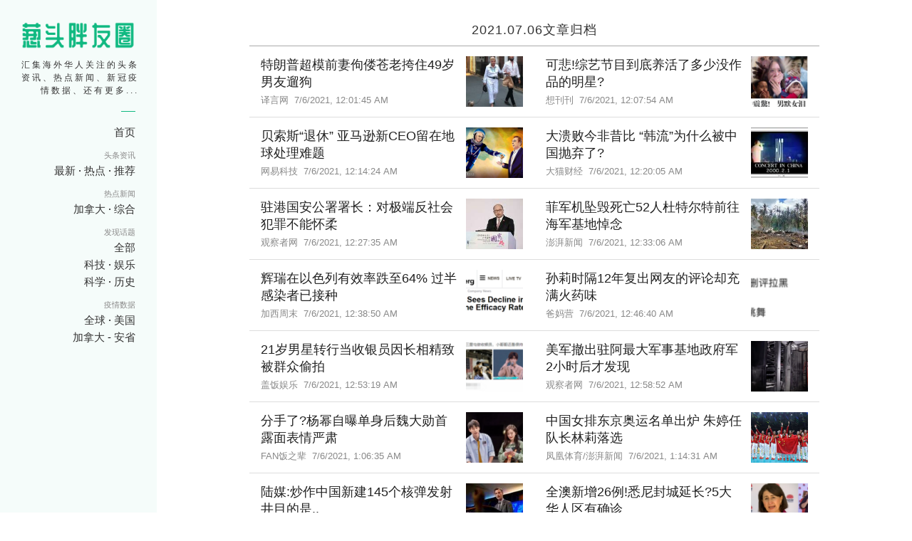

--- FILE ---
content_type: text/html; charset=utf-8
request_url: https://superpyq.com/archive/2021-07-06
body_size: 13423
content:
<!DOCTYPE html><html><head><meta charset="utf-8"><meta http-equiv="x-ua-compatible" content="ie=edge"><meta name="viewport" content="width=device-width, initial-scale=1"><meta name="description" content="葱头胖友圈的归档文章"><meta name="google" content="notranslate"><title>文章归档：2021-07-06 - 葱头胖友圈</title><link rel="stylesheet" href="/stylesheets/style.css"><script async src="https://pagead2.googlesyndication.com/pagead/js/adsbygoogle.js?client=ca-pub-2683258632979580" crossorigin="anonymous"></script></head><body><div class="relative"><header class="fixed w-220 bg-trans h-100vh" id="sideheader"><a class="block pt-30 text-center hzlogo" href="/"><img class="w-160 mx-auto" src="/images/pyq-hz.png"></a><div class="font-12 color-black-3 line-height-sm text-right"><div class="relative py-10 px-25 spacing-3 secondary-font">汇集海外华人关注的头条资讯、热点新闻、新冠疫情数据、还有更多... </div></div><div class="nav-dividor"></div><div class="flex flex-column font-15"><div class="px-30"><div class="flex justify-end font-15 nav-subgroup"><a href="/"><span class="color-black-3">首页
  </span></a></div><div class="text-right font-11 secondary-font mt-15 color-black-8">头条资讯</div><div class="flex mt-5 justify-end font-15 nav-subgroup"><a href="/articles"><span class="color-black-3">最新</span></a><span class="dot">&nbsp;&middot;&nbsp;</span><a href="/popular"><span class="color-black-3">热点</span></a><span class="dot">&nbsp;&middot;&nbsp;</span><a href="/picked"><span class="color-black-3">推荐
  </span></a></div><div class="text-right font-11 secondary-font mt-15 color-black-8">热点新闻</div><div class="flex mt-5 justify-end font-15 nav-subgroup"><a href="/ca"><span class="color-black-3">加拿大</span></a><span class="dot">&nbsp;&middot;&nbsp;</span><a href="/news"><span class="color-black-3">综合
</span></a></div><div class="text-right font-11 secondary-font mt-15 color-black-8">发现话题</div><div class="flex mt-5 justify-end font-15 nav-subgroup"><a href="/topic"><span class="color-black-3">全部
</span></a></div><div class="flex mt-5 justify-end font-15 nav-subgroup"><a href="/topic/tag/科技"><span class="color-black-3">科技</span></a><span class="dot">&nbsp;&middot;&nbsp;</span><a href="/topic/tag/娱乐"><span class="color-black-3">娱乐
</span></a></div><div class="flex mt-5 justify-end font-15 nav-subgroup"><a href="/topic/tag/科学"><span class="color-black-3">科学</span></a><span class="dot">&nbsp;&middot;&nbsp;</span><a href="/topic/tag/历史"><span class="color-black-3">历史

</span></a></div><div class="text-right font-11 secondary-font mt-15 color-black-8">疫情数据</div><div class="flex mt-5 justify-end font-15 nav-subgroup"><a href="/covid"><span class="color-black-3">全球 </span></a><span class="dot">&nbsp;&middot;&nbsp;</span><a href="/covid/us"><span class="color-black-3">美国 </span></a></div><div class="flex mt-5 justify-end font-15 nav-subgroup"><a href="/covid/ca"><span class="color-black-3">加拿大</span></a><span>&nbsp;-&nbsp;</span><a href="/covid/on"><span class="color-black-3">安省  

</span></a></div></div></div></header><div class="relative ml-220" id="congtou-content"><div class="bg-white hidden relative" id="subheader"><div class="relative"><a class="flex py-20 justify-center" href="/"><div class="block pt-3"><img class="w-50 mx-auto align-start" src="/images/logo.png"></div><div class="color-black-8 line-height-sm pl-5"><div class="color-black-5 font-14 font-bold spacing-1 relative -top-2"><span class="pl-10">superpyq.com</span></div><div class="color-green pl-10 font-12 secondary-font"><span>汇集海外华人关注的头条资讯、</span><br><span>热点新闻、新冠疫情数据等等</span></div></div></a></div></div><div class="relative hidden bg-white" id="subheader-nav"><div class="flex secondary-font"><a class="flex-grow color-black-3 nav-home" href="/"><div>首页</div></a><div class="flex-grow nav-group"><div class="gp-head"><a class="flex-grow color-black-3" href="/popular">头条资讯</a></div></div><div class="flex-grow nav-group"><div class="gp-head"><a class="flex-grow color-black-3" href="/ca">加国新闻</a></div></div><div class="flex-grow nav-group"><div class="gp-head"><a class="flex-grow color-black-3" href="/topic">发现话题</a></div></div><div class="flex-grow nav-group"><div class="gp-head"><a class="flex-grow color-black-3" href="/covid">疫情数据</a></div></div></div></div><div class="px-20"><div class="fixed flex flex-column right-20 bottom-20 z-index-20 hidden" id="floating-btns"><button class="bg-green p-8 font-20 shadow round" type="button" onclick="handleScrolltoTop()">⇧</button></div><div class="max-w-800 mx-auto py-20">   <div class="flex mt-10 text-center" id="alisting-header"><h1 class="font-18 secondary-font color-black-3 spacing-1 flex-grow font-sebold"> <span>2021.07.06</span><span>文章归档</span></h1></div><div id="alisting-ext"><div class="py-15 px-15 border-b-black-d flex bg-white"><div class="flex-grow pr-10 flex flex-column"><a class="secondary-font font-18 color-black-2 flex-grow" href="/article/60e3d5aa59b99973c5f4378e"><span>特朗普超模前妻佝偻苍老挎住49岁男友遛狗</span></a><div class="font-13 color-black-8 font-light mt-5"><span>译言网</span><span>&nbsp;&nbsp;</span><a class="color-black-8" href="/archive/2021-07-06">7/6/2021, 12:01:45 AM
</a></div></div><picture class="min-w-120"><source src="https://img.superpyq.com/2021/07/06/feature_Jul_06_2021_00_01_24_https___web_popo8_com_202107_05_16_3f708b916br_jpeg_634_0_94_r_jpg.jpeg"><img class="w-120 max-h-80 object-cover" src="https://img.superpyq.com/2021/07/06/feature_Jul_06_2021_00_01_24_https___web_popo8_com_202107_05_16_3f708b916br_jpeg_634_0_94_r_jpg.jpeg" loading="lazy"></picture></div><div class="py-15 px-15 border-b-black-d flex bg-white"><div class="flex-grow pr-10 flex flex-column"><a class="secondary-font font-18 color-black-2 flex-grow" href="/article/60e3d71a3de7907460d41439"><span>可悲!综艺节目到底养活了多少没作品的明星?</span></a><div class="font-13 color-black-8 font-light mt-5"><span>想刊刊</span><span>&nbsp;&nbsp;</span><a class="color-black-8" href="/archive/2021-07-06">7/6/2021, 12:07:54 AM
</a></div></div><picture class="min-w-120"><source src="https://img.superpyq.com/2021/07/06/feature_Jul_06_2021_00_07_02_https___web_popo8_com_202107_05_4_1ca890dc1br_jpeg_650_1_r_jpg.jpeg"><img class="w-120 max-h-80 object-cover" src="https://img.superpyq.com/2021/07/06/feature_Jul_06_2021_00_07_02_https___web_popo8_com_202107_05_4_1ca890dc1br_jpeg_650_1_r_jpg.jpeg" loading="lazy"></picture></div><div class="py-15 px-15 border-b-black-d flex bg-white"><div class="flex-grow pr-10 flex flex-column"><a class="secondary-font font-18 color-black-2 flex-grow" href="/article/60e3d8a1dabf6e76727a4d66"><span>贝索斯“退休” 亚马逊新CEO留在地球处理难题</span></a><div class="font-13 color-black-8 font-light mt-5"><span>网易科技</span><span>&nbsp;&nbsp;</span><a class="color-black-8" href="/archive/2021-07-06">7/6/2021, 12:14:24 AM
</a></div></div><picture class="min-w-120"><source src="https://img.superpyq.com/2021/07/06/feature_Jul_06_2021_00_14_08_https___web_popo8_com_202107_05_14_bfa0c7d373r_jpeg_660_1_r_jpg.jpeg"><img class="w-120 max-h-80 object-cover" src="https://img.superpyq.com/2021/07/06/feature_Jul_06_2021_00_14_08_https___web_popo8_com_202107_05_14_bfa0c7d373r_jpeg_660_1_r_jpg.jpeg" loading="lazy"></picture></div><div class="py-15 px-15 border-b-black-d flex bg-white"><div class="flex-grow pr-10 flex flex-column"><a class="secondary-font font-18 color-black-2 flex-grow" href="/article/60e3d9f6b18250771e9c9212"><span>大溃败今非昔比 “韩流”为什么被中国抛弃了?</span></a><div class="font-13 color-black-8 font-light mt-5"><span>大猫财经</span><span>&nbsp;&nbsp;</span><a class="color-black-8" href="/archive/2021-07-06">7/6/2021, 12:20:05 AM
</a></div></div><picture class="min-w-120"><source src="https://img.superpyq.com/2021/07/06/feature_Jul_06_2021_00_19_39_https___web_popo8_com_202107_05_8_17792e1aa1r_png_1080_1_56_r_jpg.jpeg"><img class="w-120 max-h-80 object-cover" src="https://img.superpyq.com/2021/07/06/feature_Jul_06_2021_00_19_39_https___web_popo8_com_202107_05_8_17792e1aa1r_png_1080_1_56_r_jpg.jpeg" loading="lazy"></picture></div><div class="py-15 px-15 border-b-black-d flex bg-white"><div class="flex-grow pr-10 flex flex-column"><a class="secondary-font font-18 color-black-2 flex-grow" href="/article/60e3dbb8f734ba78541b68b1"><span>驻港国安公署署长：对极端反社会犯罪不能怀柔</span></a><div class="font-13 color-black-8 font-light mt-5"><span>观察者网</span><span>&nbsp;&nbsp;</span><a class="color-black-8" href="/archive/2021-07-06">7/6/2021, 12:27:35 AM
</a></div></div><picture class="min-w-120"><source src="https://img.superpyq.com/2021/07/06/feature_Jul_06_2021_00_27_19_https___web_popo8_com_20210705_20210705215713_33348r_jpeg_1600_1_5_r_jpg.jpeg"><img class="w-120 max-h-80 object-cover" src="https://img.superpyq.com/2021/07/06/feature_Jul_06_2021_00_27_19_https___web_popo8_com_20210705_20210705215713_33348r_jpeg_1600_1_5_r_jpg.jpeg" loading="lazy"></picture></div><div class="py-15 px-15 border-b-black-d flex bg-white"><div class="flex-grow pr-10 flex flex-column"><a class="secondary-font font-18 color-black-2 flex-grow" href="/article/60e3dd0247d8ee78b886171f"><span>菲军机坠毁死亡52人杜特尔特前往海军基地悼念</span></a><div class="font-13 color-black-8 font-light mt-5"><span>澎湃新闻</span><span>&nbsp;&nbsp;</span><a class="color-black-8" href="/archive/2021-07-06">7/6/2021, 12:33:06 AM
</a></div></div><picture class="min-w-120"><source src="https://img.superpyq.com/2021/07/06/feature_Jul_06_2021_00_32_50_https___web_popo8_com_20210705_20210705220004_67210r_jpeg_800_1_5_r_jpg.jpeg"><img class="w-120 max-h-80 object-cover" src="https://img.superpyq.com/2021/07/06/feature_Jul_06_2021_00_32_50_https___web_popo8_com_20210705_20210705220004_67210r_jpeg_800_1_5_r_jpg.jpeg" loading="lazy"></picture></div><div class="py-15 px-15 border-b-black-d flex bg-white"><div class="flex-grow pr-10 flex flex-column"><a class="secondary-font font-18 color-black-2 flex-grow" href="/article/60e3de5b03484c791def00a6"><span>辉瑞在以色列有效率跌至64% 过半感染者已接种</span></a><div class="font-13 color-black-8 font-light mt-5"><span>加西周末</span><span>&nbsp;&nbsp;</span><a class="color-black-8" href="/archive/2021-07-06">7/6/2021, 12:38:50 AM
</a></div></div><picture class="min-w-120"><source src="https://img.superpyq.com/2021/07/06/feature_Jul_06_2021_00_38_19_https___web_popo8_com_202107_05_1_d28c7cad07r_png_526_2_19_r_jpg.jpeg"><img class="w-120 max-h-80 object-cover" src="https://img.superpyq.com/2021/07/06/feature_Jul_06_2021_00_38_19_https___web_popo8_com_202107_05_1_d28c7cad07r_png_526_2_19_r_jpg.jpeg" loading="lazy"></picture></div><div class="py-15 px-15 border-b-black-d flex bg-white"><div class="flex-grow pr-10 flex flex-column"><a class="secondary-font font-18 color-black-2 flex-grow" href="/article/60e3e031d6bf667a7668992d"><span>孙莉时隔12年复出网友的评论却充满火药味</span></a><div class="font-13 color-black-8 font-light mt-5"><span>爸妈营</span><span>&nbsp;&nbsp;</span><a class="color-black-8" href="/archive/2021-07-06">7/6/2021, 12:46:40 AM
</a></div></div><picture class="min-w-120"><source src="https://img.superpyq.com/2021/07/06/feature_Jul_06_2021_00_46_07_https___web_popo8_com_202107_05_11_fb73d0dd6ar_png_430_2_99_r_jpg.jpeg"><img class="w-120 max-h-80 object-cover" src="https://img.superpyq.com/2021/07/06/feature_Jul_06_2021_00_46_07_https___web_popo8_com_202107_05_11_fb73d0dd6ar_png_430_2_99_r_jpg.jpeg" loading="lazy"></picture></div><div class="py-15 px-15 border-b-black-d flex bg-white"><div class="flex-grow pr-10 flex flex-column"><a class="secondary-font font-18 color-black-2 flex-grow" href="/article/60e3e1c0973c177bb5b3ac53"><span>21岁男星转行当收银员因长相精致被群众偷拍</span></a><div class="font-13 color-black-8 font-light mt-5"><span>盖饭娱乐</span><span>&nbsp;&nbsp;</span><a class="color-black-8" href="/archive/2021-07-06">7/6/2021, 12:53:19 AM
</a></div></div><picture class="min-w-120"><source src="https://img.superpyq.com/2021/07/06/feature_Jul_06_2021_00_52_51_https___web_popo8_com_202107_05_4_fe16689982r_png_475_2_57_r_jpg.jpeg"><img class="w-120 max-h-80 object-cover" src="https://img.superpyq.com/2021/07/06/feature_Jul_06_2021_00_52_51_https___web_popo8_com_202107_05_4_fe16689982r_png_475_2_57_r_jpg.jpeg" loading="lazy"></picture></div><div class="py-15 px-15 border-b-black-d flex bg-white"><div class="flex-grow pr-10 flex flex-column"><a class="secondary-font font-18 color-black-2 flex-grow" href="/article/60e3e30cdedb6a7ca28106af"><span>美军撤出驻阿最大军事基地政府军2小时后才发现</span></a><div class="font-13 color-black-8 font-light mt-5"><span>观察者网</span><span>&nbsp;&nbsp;</span><a class="color-black-8" href="/archive/2021-07-06">7/6/2021, 12:58:52 AM
</a></div></div><picture class="min-w-120"><source src="https://img.superpyq.com/2021/07/06/feature_Jul_06_2021_00_58_30_https___web_popo8_com_202107_05_5_541a3ef8a2r_png_554_1_89_r_jpg.jpeg"><img class="w-120 max-h-80 object-cover" src="https://img.superpyq.com/2021/07/06/feature_Jul_06_2021_00_58_30_https___web_popo8_com_202107_05_5_541a3ef8a2r_png_554_1_89_r_jpg.jpeg" loading="lazy"></picture></div><div class="py-15 px-15 border-b-black-d flex bg-white"><div class="flex-grow pr-10 flex flex-column"><a class="secondary-font font-18 color-black-2 flex-grow" href="/article/60e3e4dcc0801b7d429284af"><span>分手了?杨幂自曝单身后魏大勋首露面表情严肃</span></a><div class="font-13 color-black-8 font-light mt-5"><span>FAN饭之辈</span><span>&nbsp;&nbsp;</span><a class="color-black-8" href="/archive/2021-07-06">7/6/2021, 1:06:35 AM
</a></div></div><picture class="min-w-120"><source src="https://img.superpyq.com/2021/07/06/feature_Jul_06_2021_01_06_07_https___web_popo8_com_202107_05_5_80db1432eer_png_641_1_12_r_jpg.jpeg"><img class="w-120 max-h-80 object-cover" src="https://img.superpyq.com/2021/07/06/feature_Jul_06_2021_01_06_07_https___web_popo8_com_202107_05_5_80db1432eer_png_641_1_12_r_jpg.jpeg" loading="lazy"></picture></div><div class="py-15 px-15 border-b-black-d flex bg-white"><div class="flex-grow pr-10 flex flex-column"><a class="secondary-font font-18 color-black-2 flex-grow" href="/article/60e3e6b84256857e67b738d4"><span>中国女排东京奥运名单出炉 朱婷任队长林莉落选</span></a><div class="font-13 color-black-8 font-light mt-5"><span>凤凰体育/澎湃新闻</span><span>&nbsp;&nbsp;</span><a class="color-black-8" href="/archive/2021-07-06">7/6/2021, 1:14:31 AM
</a></div></div><picture class="min-w-120"><source src="https://img.superpyq.com/2021/07/06/feature_Jul_06_2021_01_13_46_https___web_popo8_com_202107_05_2_60a757fa4ar_jpeg_1024_1_5_r_jpg.jpeg"><img class="w-120 max-h-80 object-cover" src="https://img.superpyq.com/2021/07/06/feature_Jul_06_2021_01_13_46_https___web_popo8_com_202107_05_2_60a757fa4ar_jpeg_1024_1_5_r_jpg.jpeg" loading="lazy"></picture></div><div class="py-15 px-15 border-b-black-d flex bg-white"><div class="flex-grow pr-10 flex flex-column"><a class="secondary-font font-18 color-black-2 flex-grow" href="/article/60e3e8809647b10134629c49"><span>陆媒:炒作中国新建145个核弹发射井目的是..</span></a><div class="font-13 color-black-8 font-light mt-5"><span>新民周刊</span><span>&nbsp;&nbsp;</span><a class="color-black-8" href="/archive/2021-07-06">7/6/2021, 1:22:08 AM
</a></div></div><picture class="min-w-120"><source src="https://img.superpyq.com/2021/07/06/feature_Jul_06_2021_01_21_44_https___web_popo8_com_202107_05_1_b69be58fefr_jpeg_1000_1_85_r_jpg.jpeg"><img class="w-120 max-h-80 object-cover" src="https://img.superpyq.com/2021/07/06/feature_Jul_06_2021_01_21_44_https___web_popo8_com_202107_05_1_b69be58fefr_jpeg_1000_1_85_r_jpg.jpeg" loading="lazy"></picture></div><div class="py-15 px-15 border-b-black-d flex bg-white"><div class="flex-grow pr-10 flex flex-column"><a class="secondary-font font-18 color-black-2 flex-grow" href="/article/60e3f8f0e1ca470693f2f2fb"><span>全澳新增26例!​悉尼封城延长?5大华人区有确诊</span></a><div class="font-13 color-black-8 font-light mt-5"><span>今日悉尼</span><span>&nbsp;&nbsp;</span><a class="color-black-8" href="/archive/2021-07-06">7/6/2021, 2:32:15 AM
</a></div></div><picture class="min-w-120"><source src="https://img.superpyq.com/2021/07/06/feature_Jul_06_2021_02_31_05_https___web_popo8_com_202107_06_16_ed80140257r_png_800_1_9_r_jpg.jpeg"><img class="w-120 max-h-80 object-cover" src="https://img.superpyq.com/2021/07/06/feature_Jul_06_2021_02_31_05_https___web_popo8_com_202107_06_16_ed80140257r_png_800_1_9_r_jpg.jpeg" loading="lazy"></picture></div><div class="py-15 px-15 border-b-black-d flex bg-white"><div class="flex-grow pr-10 flex flex-column"><a class="secondary-font font-18 color-black-2 flex-grow" href="/article/60e3fab02b20c70924ac6524"><span>驻阿富汗外军雇员没人管?德国:美国不收我们收</span></a><div class="font-13 color-black-8 font-light mt-5"><span>环球网</span><span>&nbsp;&nbsp;</span><a class="color-black-8" href="/archive/2021-07-06">7/6/2021, 2:39:43 AM
</a></div></div><picture class="min-w-120"><source src="https://img.superpyq.com/2021/07/06/feature_Jul_06_2021_02_39_28_https___web_popo8_com_202107_06_8_2d04ba5671r_png_1080_4_09_r_jpg.jpeg"><img class="w-120 max-h-80 object-cover" src="https://img.superpyq.com/2021/07/06/feature_Jul_06_2021_02_39_28_https___web_popo8_com_202107_06_8_2d04ba5671r_png_1080_4_09_r_jpg.jpeg" loading="lazy"></picture></div><div class="py-15 px-15 border-b-black-d flex bg-white"><div class="flex-grow pr-10 flex flex-column"><a class="secondary-font font-18 color-black-2 flex-grow" href="/article/60e3fc3aeb3a66098b7aba0d"><span>多维:海航2万员工上书中纪委 举报董事长陈峰</span></a><div class="font-13 color-black-8 font-light mt-5"><span>多维新闻</span><span>&nbsp;&nbsp;</span><a class="color-black-8" href="/archive/2021-07-06">7/6/2021, 2:46:18 AM
</a></div></div><picture class="min-w-120"><source src="https://img.superpyq.com/2021/07/06/feature_Jul_06_2021_02_45_52_https___web_popo8_com_202107_06_16_f6a34e66dar_jpeg_1920_1_45_r_jpg.jpeg"><img class="w-120 max-h-80 object-cover" src="https://img.superpyq.com/2021/07/06/feature_Jul_06_2021_02_45_52_https___web_popo8_com_202107_06_16_f6a34e66dar_jpeg_1920_1_45_r_jpg.jpeg" loading="lazy"></picture></div><div class="py-15 px-15 border-b-black-d flex bg-white"><div class="flex-grow pr-10 flex flex-column"><a class="secondary-font font-18 color-black-2 flex-grow" href="/article/60e3fdcea987760a3a5c3ee0"><span>加拿大鹅宣布禁止狼毛却避而不谈羽绒来自中国</span></a><div class="font-13 color-black-8 font-light mt-5"><span>英伦圈</span><span>&nbsp;&nbsp;</span><a class="color-black-8" href="/archive/2021-07-06">7/6/2021, 2:53:02 AM
</a></div></div><picture class="min-w-120"><source src="https://img.superpyq.com/2021/07/06/feature_Jul_06_2021_02_51_34_https___web_popo8_com_202107_06_7_1000c3e251r_jpeg_902_2_72_r_jpg.jpeg"><img class="w-120 max-h-80 object-cover" src="https://img.superpyq.com/2021/07/06/feature_Jul_06_2021_02_51_34_https___web_popo8_com_202107_06_7_1000c3e251r_jpeg_902_2_72_r_jpg.jpeg" loading="lazy"></picture></div><div class="py-15 px-15 border-b-black-d flex bg-white"><div class="flex-grow pr-10 flex flex-column"><a class="secondary-font font-18 color-black-2 flex-grow" href="/article/60e3ff935679d70ccc96e1c2"><span>英政府:知道中企在收购英国最大芯片生产商但..</span></a><div class="font-13 color-black-8 font-light mt-5"><span>观察者网</span><span>&nbsp;&nbsp;</span><a class="color-black-8" href="/archive/2021-07-06">7/6/2021, 3:00:34 AM
</a></div></div><picture class="min-w-120"><source src="https://img.superpyq.com/2021/07/06/feature_Jul_06_2021_03_00_14_https___web_popo8_com_202107_06_12_66cc01464cr_jpeg_994_5_2_r_jpg.jpeg"><img class="w-120 max-h-80 object-cover" src="https://img.superpyq.com/2021/07/06/feature_Jul_06_2021_03_00_14_https___web_popo8_com_202107_06_12_66cc01464cr_jpeg_994_5_2_r_jpg.jpeg" loading="lazy"></picture></div><div class="py-15 px-15 border-b-black-d flex bg-white"><div class="flex-grow pr-10 flex flex-column"><a class="secondary-font font-18 color-black-2 flex-grow" href="/article/60e402d9ffef9d0e5e1dfefe"><span>港府公布候选人审查委员会 专家:北京全权掌握</span></a><div class="font-13 color-black-8 font-light mt-5"><span>德国之声</span><span>&nbsp;&nbsp;</span><a class="color-black-8" href="/archive/2021-07-06">7/6/2021, 3:14:33 AM
</a></div></div><picture class="min-w-120"><source src="https://img.superpyq.com/2021/07/06/feature_Jul_06_2021_03_14_16_https___web_popo8_com_202107_06_6_66d3ce618br_jpeg_700_1_78_r_jpg.jpeg"><img class="w-120 max-h-80 object-cover" src="https://img.superpyq.com/2021/07/06/feature_Jul_06_2021_03_14_16_https___web_popo8_com_202107_06_6_66d3ce618br_jpeg_700_1_78_r_jpg.jpeg" loading="lazy"></picture></div><div class="py-15 px-15 border-b-black-d flex bg-white"><div class="flex-grow pr-10 flex flex-column"><a class="secondary-font font-18 color-black-2 flex-grow" href="/article/60e40465e676240ee2f31699"><span>“不起火、不爆炸”能成为车企的吹牛资本吗?</span></a><div class="font-13 color-black-8 font-light mt-5"><span>雷科技</span><span>&nbsp;&nbsp;</span><a class="color-black-8" href="/archive/2021-07-06">7/6/2021, 3:21:08 AM
</a></div></div><picture class="min-w-120"><source src="https://img.superpyq.com/2021/07/06/feature_Jul_06_2021_03_20_48_https___web_popo8_com_202107_06_4_b08cbda7b1r_jpeg_650_1_67_r_jpg.jpeg"><img class="w-120 max-h-80 object-cover" src="https://img.superpyq.com/2021/07/06/feature_Jul_06_2021_03_20_48_https___web_popo8_com_202107_06_4_b08cbda7b1r_jpeg_650_1_67_r_jpg.jpeg" loading="lazy"></picture></div><div class="py-15 px-15 border-b-black-d flex bg-white"><div class="flex-grow pr-10 flex flex-column"><a class="secondary-font font-18 color-black-2 flex-grow" href="/article/60e405bc554a740fc3c1df72"><span>纽时:滴滴遭整改背后中国政府发出了什么信号?</span></a><div class="font-13 color-black-8 font-light mt-5"><span>纽约时报中文网/正解局</span><span>&nbsp;&nbsp;</span><a class="color-black-8" href="/archive/2021-07-06">7/6/2021, 3:26:51 AM
</a></div></div><picture class="min-w-120"><source src="https://img.superpyq.com/2021/07/06/feature_Jul_06_2021_03_26_20_https___web_popo8_com_202107_06_10_5696e95012r_jpeg_1050_1_5_r_jpg.jpeg"><img class="w-120 max-h-80 object-cover" src="https://img.superpyq.com/2021/07/06/feature_Jul_06_2021_03_26_20_https___web_popo8_com_202107_06_10_5696e95012r_jpeg_1050_1_5_r_jpg.jpeg" loading="lazy"></picture></div><div class="py-15 px-15 border-b-black-d flex bg-white"><div class="flex-grow pr-10 flex flex-column"><a class="secondary-font font-18 color-black-2 flex-grow" href="/article/60e40726bab8cb10a05bf9fe"><span>杨幂金发红唇性感冷艳 爸爸调侃马甲线还要加油</span></a><div class="font-13 color-black-8 font-light mt-5"><span>方舟先生</span><span>&nbsp;&nbsp;</span><a class="color-black-8" href="/archive/2021-07-06">7/6/2021, 3:32:53 AM
</a></div></div><picture class="min-w-120"><source src="https://img.superpyq.com/2021/07/06/feature_Jul_06_2021_03_32_06_https___web_popo8_com_202107_06_0_c7d62c4551r_png_2028_1_33_r_jpg.jpeg"><img class="w-120 max-h-80 object-cover" src="https://img.superpyq.com/2021/07/06/feature_Jul_06_2021_03_32_06_https___web_popo8_com_202107_06_0_c7d62c4551r_png_2028_1_33_r_jpg.jpeg" loading="lazy"></picture></div><div class="py-15 px-15 border-b-black-d flex bg-white"><div class="flex-grow pr-10 flex flex-column"><a class="secondary-font font-18 color-black-2 flex-grow" href="/article/60e40877b22ca012350eee1d"><span>外媒:中国重提七五事件 人权组织批企图掩盖真相</span></a><div class="font-13 color-black-8 font-light mt-5"><span>RFA</span><span>&nbsp;&nbsp;</span><a class="color-black-8" href="/archive/2021-07-06">7/6/2021, 3:38:31 AM
</a></div></div><picture class="min-w-120"><source src="https://img.superpyq.com/2021/07/06/feature_Jul_06_2021_03_38_11_https___web_popo8_com_202107_06_4_1b493cc29br_jpeg_620_1_74_r_jpg.jpeg"><img class="w-120 max-h-80 object-cover" src="https://img.superpyq.com/2021/07/06/feature_Jul_06_2021_03_38_11_https___web_popo8_com_202107_06_4_1b493cc29br_jpeg_620_1_74_r_jpg.jpeg" loading="lazy"></picture></div><div class="py-15 px-15 border-b-black-d flex bg-white"><div class="flex-grow pr-10 flex flex-column"><a class="secondary-font font-18 color-black-2 flex-grow" href="/article/60e40ec99f3df613eec5266f"><span>俄罗斯失联安-26飞机已坠海 机上28人生死未卜</span></a><div class="font-13 color-black-8 font-light mt-5"><span>中时电子报/海外网你</span><span>&nbsp;&nbsp;</span><a class="color-black-8" href="/archive/2021-07-06">7/6/2021, 4:05:28 AM
</a></div></div><picture class="min-w-120"><source src="https://img.superpyq.com/2021/07/06/feature_Jul_06_2021_04_05_11_https___web_popo8_com_202107_06_3_ca534ca7cer_jpeg_1024_1_41_r_jpg.jpeg"><img class="w-120 max-h-80 object-cover" src="https://img.superpyq.com/2021/07/06/feature_Jul_06_2021_04_05_11_https___web_popo8_com_202107_06_3_ca534ca7cer_jpeg_1024_1_41_r_jpg.jpeg" loading="lazy"></picture></div><div class="py-15 px-15 border-b-black-d flex bg-white"><div class="flex-grow pr-10 flex flex-column"><a class="secondary-font font-18 color-black-2 flex-grow" href="/article/60e4105417266f14b59b2978"><span>外媒:中国体制建立在谎言上 它无法埋葬自由世界</span></a><div class="font-13 color-black-8 font-light mt-5"><span>纽约时报</span><span>&nbsp;&nbsp;</span><a class="color-black-8" href="/archive/2021-07-06">7/6/2021, 4:12:03 AM
</a></div></div><picture class="min-w-120"><source src="https://img.superpyq.com/2021/07/06/feature_Jul_06_2021_04_11_47_https___web_popo8_com_202107_06_7_d344b31ca3r_jpeg_1050_1_5_r_jpg.jpeg"><img class="w-120 max-h-80 object-cover" src="https://img.superpyq.com/2021/07/06/feature_Jul_06_2021_04_11_47_https___web_popo8_com_202107_06_7_d344b31ca3r_jpeg_1050_1_5_r_jpg.jpeg" loading="lazy"></picture></div><div class="py-15 px-15 border-b-black-d flex bg-white"><div class="flex-grow pr-10 flex flex-column"><a class="secondary-font font-18 color-black-2 flex-grow" href="/article/60e411abb65b80151ff6e0e0"><span>维他奶事件升温!多地商户自发下架市值一天蒸发30亿</span></a><div class="font-13 color-black-8 font-light mt-5"><span>讯网</span><span>&nbsp;&nbsp;</span><a class="color-black-8" href="/archive/2021-07-06">7/6/2021, 4:17:46 AM
</a></div></div><picture class="min-w-120"><source src="https://img.superpyq.com/2021/07/06/feature_Jul_06_2021_04_17_20_https___web_popo8_com_202107_06_16_e64676c13ar_png_900_2_35_r_jpg.jpeg"><img class="w-120 max-h-80 object-cover" src="https://img.superpyq.com/2021/07/06/feature_Jul_06_2021_04_17_20_https___web_popo8_com_202107_06_16_e64676c13ar_png_900_2_35_r_jpg.jpeg" loading="lazy"></picture></div><div class="py-15 px-15 border-b-black-d flex bg-white"><div class="flex-grow pr-10 flex flex-column"><a class="secondary-font font-18 color-black-2 flex-grow" href="/article/60e413067217eb1636d8d69c"><span>9800元一针的“高潮针”听说女人打了就能高潮?</span></a><div class="font-13 color-black-8 font-light mt-5"><span>医女正传</span><span>&nbsp;&nbsp;</span><a class="color-black-8" href="/archive/2021-07-06">7/6/2021, 4:23:33 AM
</a></div></div><picture class="min-w-120"><source src="https://img.superpyq.com/2021/07/06/feature_Jul_06_2021_04_23_02_https___web_popo8_com_202107_06_16_d660aaa691r_png_554_0_85_r_jpg.jpeg"><img class="w-120 max-h-80 object-cover" src="https://img.superpyq.com/2021/07/06/feature_Jul_06_2021_04_23_02_https___web_popo8_com_202107_06_16_d660aaa691r_png_554_0_85_r_jpg.jpeg" loading="lazy"></picture></div><div class="py-15 px-15 border-b-black-d flex bg-white"><div class="flex-grow pr-10 flex flex-column"><a class="secondary-font font-18 color-black-2 flex-grow" href="/article/60e414c2f8167c178e28c8a9"><span>上海警拘69名“情感挽回大师”借情感咨询诈骗700万</span></a><div class="font-13 color-black-8 font-light mt-5"><span>多维新闻</span><span>&nbsp;&nbsp;</span><a class="color-black-8" href="/archive/2021-07-06">7/6/2021, 4:30:57 AM
</a></div></div><picture class="min-w-120"><source src="https://img.superpyq.com/2021/07/06/feature_Jul_06_2021_04_30_42_https___web_popo8_com_20210706_20210706032547_23291r_jpeg_800_1_78_r_jpeg.jpeg"><img class="w-120 max-h-80 object-cover" src="https://img.superpyq.com/2021/07/06/feature_Jul_06_2021_04_30_42_https___web_popo8_com_20210706_20210706032547_23291r_jpeg_800_1_78_r_jpeg.jpeg" loading="lazy"></picture></div><div class="py-15 px-15 border-b-black-d flex bg-white"><div class="flex-grow pr-10 flex flex-column"><a class="secondary-font font-18 color-black-2 flex-grow" href="/article/60e4160edc133717faa395c5"><span>500多中国留学生赴美签证被拒 中方向美方提严正交涉</span></a><div class="font-13 color-black-8 font-light mt-5"><span>澎湃新闻</span><span>&nbsp;&nbsp;</span><a class="color-black-8" href="/archive/2021-07-06">7/6/2021, 4:36:29 AM
</a></div></div><picture class="min-w-120"><source src="https://img.superpyq.com/2021/07/06/feature_Jul_06_2021_04_36_14_https___web_popo8_com_20210706_20210706032826_77816r_jpeg_741_1_4_r_jpg.jpeg"><img class="w-120 max-h-80 object-cover" src="https://img.superpyq.com/2021/07/06/feature_Jul_06_2021_04_36_14_https___web_popo8_com_20210706_20210706032826_77816r_jpeg_741_1_4_r_jpg.jpeg" loading="lazy"></picture></div><div class="py-15 px-15 border-b-black-d flex bg-white"><div class="flex-grow pr-10 flex flex-column"><a class="secondary-font font-18 color-black-2 flex-grow" href="/article/60e417f3db069b18b4cd6bdf"><span>上瘾?为了比腰细她们恨不得把自己勒成两半...</span></a><div class="font-13 color-black-8 font-light mt-5"><span>beebee星球</span><span>&nbsp;&nbsp;</span><a class="color-black-8" href="/archive/2021-07-06">7/6/2021, 4:44:34 AM
</a></div></div><picture class="min-w-120"><source src="https://img.superpyq.com/2021/07/06/feature_Jul_06_2021_04_43_39_https___web_popo8_com_202107_06_4_b75b6a8780r_png_804_1_91_r_jpg.jpeg"><img class="w-120 max-h-80 object-cover" src="https://img.superpyq.com/2021/07/06/feature_Jul_06_2021_04_43_39_https___web_popo8_com_202107_06_4_b75b6a8780r_png_804_1_91_r_jpg.jpeg" loading="lazy"></picture></div><div class="py-15 px-15 border-b-black-d flex bg-white"><div class="flex-grow pr-10 flex flex-column"><a class="secondary-font font-18 color-black-2 flex-grow" href="/article/60e419480a69481a5aaf6461"><span>港府修例应对肆无忌惮“起底”行为 美科技巨头慌了</span></a><div class="font-13 color-black-8 font-light mt-5"><span>纽约时报/观察者网</span><span>&nbsp;&nbsp;</span><a class="color-black-8" href="/archive/2021-07-06">7/6/2021, 4:50:16 AM
</a></div></div><picture class="min-w-120"><source src="https://img.superpyq.com/2021/07/06/feature_Jul_06_2021_04_49_53_https___web_popo8_com_202107_06_15_8cdf70140fr_jpeg_1050_1_5_r_jpg.jpeg"><img class="w-120 max-h-80 object-cover" src="https://img.superpyq.com/2021/07/06/feature_Jul_06_2021_04_49_53_https___web_popo8_com_202107_06_15_8cdf70140fr_jpeg_1050_1_5_r_jpg.jpeg" loading="lazy"></picture></div><div class="py-15 px-15 border-b-black-d flex bg-white"><div class="flex-grow pr-10 flex flex-column"><a class="secondary-font font-18 color-black-2 flex-grow" href="/article/60e41cc9c9f5bd1bb6d7c101"><span>鬼才设计师发明大批「成人用品」好变态好想要!</span></a><div class="font-13 color-black-8 font-light mt-5"><span>创意铺子</span><span>&nbsp;&nbsp;</span><a class="color-black-8" href="/archive/2021-07-06">7/6/2021, 5:05:12 AM
</a></div></div><picture class="min-w-120"><source src="https://img.superpyq.com/2021/07/06/feature_Jul_06_2021_05_02_41_https___web_popo8_com_202107_06_7_a57b930026r_png_1080_2_05_r_jpg.jpeg"><img class="w-120 max-h-80 object-cover" src="https://img.superpyq.com/2021/07/06/feature_Jul_06_2021_05_02_41_https___web_popo8_com_202107_06_7_a57b930026r_png_1080_2_05_r_jpg.jpeg" loading="lazy"></picture></div><div class="py-15 px-15 border-b-black-d flex bg-white"><div class="flex-grow pr-10 flex flex-column"><a class="secondary-font font-18 color-black-2 flex-grow" href="/article/60e41ecfaf41f51f80b61b5e"><span>陆媒:推迟发布!三年网祭“侵华”?!索尼请滚出中国!</span></a><div class="font-13 color-black-8 font-light mt-5"><span>北国向锡安</span><span>&nbsp;&nbsp;</span><a class="color-black-8" href="/archive/2021-07-06">7/6/2021, 5:13:50 AM
</a></div></div><picture class="min-w-120"><source src="https://img.superpyq.com/2021/07/06/feature_Jul_06_2021_05_12_27_https___web_popo8_com_202107_06_6_e3e60710d4r_png_1273_1_66_r_jpg.jpeg"><img class="w-120 max-h-80 object-cover" src="https://img.superpyq.com/2021/07/06/feature_Jul_06_2021_05_12_27_https___web_popo8_com_202107_06_6_e3e60710d4r_png_1273_1_66_r_jpg.jpeg" loading="lazy"></picture></div><div class="py-15 px-15 border-b-black-d flex bg-white"><div class="flex-grow pr-10 flex flex-column"><a class="secondary-font font-18 color-black-2 flex-grow" href="/article/60e42341e70bfe2357d764d7"><span>印度火葬场用新冠死者骨灰建公园 负责人:还用了牛粪</span></a><div class="font-13 color-black-8 font-light mt-5"><span>海外网</span><span>&nbsp;&nbsp;</span><a class="color-black-8" href="/archive/2021-07-06">7/6/2021, 5:32:49 AM
</a></div></div><picture class="min-w-120"><source src="https://img.superpyq.com/2021/07/06/feature_Jul_06_2021_05_32_33_https___web_popo8_com_202107_06_14_15ef588070r_jpeg_1024_1_48_r_jpg.jpeg"><img class="w-120 max-h-80 object-cover" src="https://img.superpyq.com/2021/07/06/feature_Jul_06_2021_05_32_33_https___web_popo8_com_202107_06_14_15ef588070r_jpeg_1024_1_48_r_jpg.jpeg" loading="lazy"></picture></div><div class="py-15 px-15 border-b-black-d flex bg-white"><div class="flex-grow pr-10 flex flex-column"><a class="secondary-font font-18 color-black-2 flex-grow" href="/article/60e4249af6e28223bd7f14fc"><span>新港姐竞选成“宫心计”热门选手一天曝出三大黑料</span></a><div class="font-13 color-black-8 font-light mt-5"><span>萌神木木</span><span>&nbsp;&nbsp;</span><a class="color-black-8" href="/archive/2021-07-06">7/6/2021, 5:38:33 AM
</a></div></div><picture class="min-w-120"><source src="https://img.superpyq.com/2021/07/06/feature_Jul_06_2021_05_37_58_https___web_popo8_com_202107_06_9_52245f3982r_png_1210_2_05_r_jpg.jpeg"><img class="w-120 max-h-80 object-cover" src="https://img.superpyq.com/2021/07/06/feature_Jul_06_2021_05_37_58_https___web_popo8_com_202107_06_9_52245f3982r_png_1210_2_05_r_jpg.jpeg" loading="lazy"></picture></div><div class="py-15 px-15 border-b-black-d flex bg-white"><div class="flex-grow pr-10 flex flex-column"><a class="secondary-font font-18 color-black-2 flex-grow" href="/article/60e42662c7ad1a253854ebe8"><span>女偶像曾脱小内内送宅粉 自嫌「太恶肮脏」宣布退团</span></a><div class="font-13 color-black-8 font-light mt-5"><span>镜周刊</span><span>&nbsp;&nbsp;</span><a class="color-black-8" href="/archive/2021-07-06">7/6/2021, 5:46:09 AM
</a></div></div><picture class="min-w-120"><source src="https://img.superpyq.com/2021/07/06/feature_Jul_06_2021_05_45_48_https___web_popo8_com_202107_06_14_5d3b1ab48dr_jpeg_800_1_33_r_jpg.jpeg"><img class="w-120 max-h-80 object-cover" src="https://img.superpyq.com/2021/07/06/feature_Jul_06_2021_05_45_48_https___web_popo8_com_202107_06_14_5d3b1ab48dr_jpeg_800_1_33_r_jpg.jpeg" loading="lazy"></picture></div><div class="py-15 px-15 border-b-black-d flex bg-white"><div class="flex-grow pr-10 flex flex-column"><a class="secondary-font font-18 color-black-2 flex-grow" href="/article/60e4282e6103c725fb3f1f8e"><span>与老婆吵架心情不好 外卖骑手乱棍打死流浪猫</span></a><div class="font-13 color-black-8 font-light mt-5"><span>看看新闻Knews</span><span>&nbsp;&nbsp;</span><a class="color-black-8" href="/archive/2021-07-06">7/6/2021, 5:53:49 AM
</a></div></div><picture class="min-w-120"><source src="https://img.superpyq.com/2021/07/06/feature_Jul_06_2021_05_53_25_https___web_popo8_com_202107_06_13_50f05989bcr_jpeg_640_1_78_r_jpg.jpeg"><img class="w-120 max-h-80 object-cover" src="https://img.superpyq.com/2021/07/06/feature_Jul_06_2021_05_53_25_https___web_popo8_com_202107_06_13_50f05989bcr_jpeg_640_1_78_r_jpg.jpeg" loading="lazy"></picture></div><div class="py-15 px-15 border-b-black-d flex bg-white"><div class="flex-grow pr-10 flex flex-column"><a class="secondary-font font-18 color-black-2 flex-grow" href="/article/60e4298193a94d26a560bf02"><span>女子网恋被骗800万卖掉北京一套房 网站是否该担责?</span></a><div class="font-13 color-black-8 font-light mt-5"><span>每日经济新闻</span><span>&nbsp;&nbsp;</span><a class="color-black-8" href="/archive/2021-07-06">7/6/2021, 5:59:28 AM
</a></div></div><picture class="min-w-120"><source src="https://img.superpyq.com/2021/07/06/feature_Jul_06_2021_05_59_06_https___web_popo8_com_202107_06_6_c8c9eab80dr_jpeg_1080_1_78_r_jpg.jpeg"><img class="w-120 max-h-80 object-cover" src="https://img.superpyq.com/2021/07/06/feature_Jul_06_2021_05_59_06_https___web_popo8_com_202107_06_6_c8c9eab80dr_jpeg_1080_1_78_r_jpg.jpeg" loading="lazy"></picture></div><div class="py-15 px-15 border-b-black-d flex bg-white"><div class="flex-grow pr-10 flex flex-column"><a class="secondary-font font-18 color-black-2 flex-grow" href="/article/60e42ae18e4d842751645e85"><span>滴滴事件后柳氏三代被骂惨他们真的是卖国贼吗?</span></a><div class="font-13 color-black-8 font-light mt-5"><span>无相财经</span><span>&nbsp;&nbsp;</span><a class="color-black-8" href="/archive/2021-07-06">7/6/2021, 6:05:21 AM
</a></div></div><picture class="min-w-120"><source src="https://img.superpyq.com/2021/07/06/feature_Jul_06_2021_06_04_44_https___web_popo8_com_202107_06_5_4a0804adabr_jpeg_996_0_79_r_jpg.jpeg"><img class="w-120 max-h-80 object-cover" src="https://img.superpyq.com/2021/07/06/feature_Jul_06_2021_06_04_44_https___web_popo8_com_202107_06_5_4a0804adabr_jpeg_996_0_79_r_jpg.jpeg" loading="lazy"></picture></div><div class="py-15 px-15 border-b-black-d flex bg-white"><div class="flex-grow pr-10 flex flex-column"><a class="secondary-font font-18 color-black-2 flex-grow" href="/article/60e42ca5610a1029059838e4"><span>清华大学数学教授吐槽不会做孙子的小学奥数:学戏法</span></a><div class="font-13 color-black-8 font-light mt-5"><span>观察者网</span><span>&nbsp;&nbsp;</span><a class="color-black-8" href="/archive/2021-07-06">7/6/2021, 6:12:52 AM
</a></div></div><picture class="min-w-120"><source src="https://img.superpyq.com/2021/07/06/feature_Jul_06_2021_06_12_30_https___web_popo8_com_202107_06_13_dc432aacd6r_jpeg_360_0_85_r_jpg.jpeg"><img class="w-120 max-h-80 object-cover" src="https://img.superpyq.com/2021/07/06/feature_Jul_06_2021_06_12_30_https___web_popo8_com_202107_06_13_dc432aacd6r_jpeg_360_0_85_r_jpg.jpeg" loading="lazy"></picture></div><div class="py-15 px-15 border-b-black-d flex bg-white"><div class="flex-grow pr-10 flex flex-column"><a class="secondary-font font-18 color-black-2 flex-grow" href="/article/60e42e792011ed29e6fc52b5"><span>麻生太郎呼吁美日保护台湾对抗北京武统 中方回应</span></a><div class="font-13 color-black-8 font-light mt-5"><span>多维新闻</span><span>&nbsp;&nbsp;</span><a class="color-black-8" href="/archive/2021-07-06">7/6/2021, 6:20:40 AM
</a></div></div><picture class="min-w-120"><source src="https://img.superpyq.com/2021/07/06/feature_Jul_06_2021_06_20_09_https___web_popo8_com_202107_06_0_747bbe5e9ar_jpeg_1920_1_48_r_jpg.jpeg"><img class="w-120 max-h-80 object-cover" src="https://img.superpyq.com/2021/07/06/feature_Jul_06_2021_06_20_09_https___web_popo8_com_202107_06_0_747bbe5e9ar_jpeg_1920_1_48_r_jpg.jpeg" loading="lazy"></picture></div><div class="py-15 px-15 border-b-black-d flex bg-white"><div class="flex-grow pr-10 flex flex-column"><a class="secondary-font font-18 color-black-2 flex-grow" href="/article/60e43001aea2402b8576f09b"><span>环球评林生斌事件:流量塑造出来的虚假人设终会崩塌</span></a><div class="font-13 color-black-8 font-light mt-5"><span>环球网</span><span>&nbsp;&nbsp;</span><a class="color-black-8" href="/archive/2021-07-06">7/6/2021, 6:27:12 AM
</a></div></div><picture class="min-w-120"><source src="https://img.superpyq.com/2021/07/06/feature_Jul_06_2021_06_26_56_https___www_popo8_com_host_data_202107_06_13_3272560_jpg.jpeg"><img class="w-120 max-h-80 object-cover" src="https://img.superpyq.com/2021/07/06/feature_Jul_06_2021_06_26_56_https___www_popo8_com_host_data_202107_06_13_3272560_jpg.jpeg" loading="lazy"></picture></div><div class="py-15 px-15 border-b-black-d flex bg-white"><div class="flex-grow pr-10 flex flex-column"><a class="secondary-font font-18 color-black-2 flex-grow" href="/article/60e432d0c19c592d7b10d14b"><span>刘乐妍晒图加入共产党遭举报 台陆委会:若属实开罚</span></a><div class="font-13 color-black-8 font-light mt-5"><span>多维新闻</span><span>&nbsp;&nbsp;</span><a class="color-black-8" href="/archive/2021-07-06">7/6/2021, 6:39:11 AM
</a></div></div><picture class="min-w-120"><source src="https://img.superpyq.com/2021/07/06/feature_Jul_06_2021_06_38_53_https___www_popo8_com_host_data_202107_06_4_970ad69_jpg.jpeg"><img class="w-120 max-h-80 object-cover" src="https://img.superpyq.com/2021/07/06/feature_Jul_06_2021_06_38_53_https___www_popo8_com_host_data_202107_06_4_970ad69_jpg.jpeg" loading="lazy"></picture></div><div class="py-15 px-15 border-b-black-d flex bg-white"><div class="flex-grow pr-10 flex flex-column"><a class="secondary-font font-18 color-black-2 flex-grow" href="/article/60e439f93f0c4032210ba253"><span class="inline-block border-green font-13 color-green px-5 pt-1 round relative -top-2 mr-5">推荐</span><span>公益实践沦为搭台唱戏，“世界公民”团购一万五起</span></a><div class="font-13 color-black-8 font-light mt-5"><span>青年志Youthology</span><span>&nbsp;&nbsp;</span><a class="color-black-8" href="/archive/2021-07-06">7/6/2021, 7:09:45 AM
</a></div></div><picture class="min-w-120"><source src="https://i.aiapi.me/h/2021/07/05/Jul_05_2021_23_04_23_12524834105081605.jpeg"><img class="w-120 max-h-80 object-cover" src="https://i.aiapi.me/h/2021/07/05/Jul_05_2021_23_04_23_12524834105081605.jpeg" loading="lazy"></picture></div><div class="py-15 px-15 border-b-black-d flex bg-white"><div class="flex-grow pr-10 flex flex-column"><a class="secondary-font font-18 color-black-2 flex-grow" href="/article/60e43e1d970dc53426d0208a"><span class="inline-block border-green font-13 color-green px-5 pt-1 round relative -top-2 mr-5">推荐</span><span>美国搞基建为什么这么贵？</span></a><div class="font-13 color-black-8 font-light mt-5"><span>思想库报告</span><span>&nbsp;&nbsp;</span><a class="color-black-8" href="/archive/2021-07-06">7/6/2021, 7:27:25 AM
</a></div></div><picture class="min-w-120"><source src="https://i.aiapi.me/h/2021/07/05/Jul_05_2021_23_58_04_12528054758907251.jpeg"><img class="w-120 max-h-80 object-cover" src="https://i.aiapi.me/h/2021/07/05/Jul_05_2021_23_58_04_12528054758907251.jpeg" loading="lazy"></picture></div><div class="py-15 px-15 border-b-black-d flex bg-white"><div class="flex-grow pr-10 flex flex-column"><a class="secondary-font font-18 color-black-2 flex-grow" href="/article/60e442426389d1365f6a52fa"><span class="inline-block border-green font-13 color-green px-5 pt-1 round relative -top-2 mr-5">推荐</span><span>这颗亮了120年的灯泡，揭开了工业界的大阴谋</span></a><div class="font-13 color-black-8 font-light mt-5"><span>把科学带回家</span><span>&nbsp;&nbsp;</span><a class="color-black-8" href="/archive/2021-07-06">7/6/2021, 7:45:06 AM
</a></div></div><picture class="min-w-120"><source src="https://i.aiapi.me/h/2021/07/06/Jul_06_2021_00_26_11_12529741363484657.jpeg"><img class="w-120 max-h-80 object-cover" src="https://i.aiapi.me/h/2021/07/06/Jul_06_2021_00_26_11_12529741363484657.jpeg" loading="lazy"></picture></div><div class="py-15 px-15 border-b-black-d flex bg-white"><div class="flex-grow pr-10 flex flex-column"><a class="secondary-font font-18 color-black-2 flex-grow" href="/article/60e4466788cd243a480fd131"><span class="inline-block border-green font-13 color-green px-5 pt-1 round relative -top-2 mr-5">推荐</span><span>活在《楚门的世界》的养成系偶像们，也会翻车吗？</span></a><div class="font-13 color-black-8 font-light mt-5"><span>毒眸</span><span>&nbsp;&nbsp;</span><a class="color-black-8" href="/archive/2021-07-06">7/6/2021, 8:02:46 AM
</a></div></div><picture class="min-w-120"><source src="https://i.aiapi.me/h/2021/07/06/Jul_06_2021_01_20_42_12533012414785013.jpeg"><img class="w-120 max-h-80 object-cover" src="https://i.aiapi.me/h/2021/07/06/Jul_06_2021_01_20_42_12533012414785013.jpeg" loading="lazy"></picture></div><div class="py-15 px-15 border-b-black-d flex bg-white"><div class="flex-grow pr-10 flex flex-column"><a class="secondary-font font-18 color-black-2 flex-grow" href="/article/60e4473882666d3a881311a2"><span>接连遭遇多起重大军机事故 菲律宾空军怎么了?</span></a><div class="font-13 color-black-8 font-light mt-5"><span>澎湃新闻</span><span>&nbsp;&nbsp;</span><a class="color-black-8" href="/archive/2021-07-06">7/6/2021, 8:06:16 AM
</a></div></div><picture class="min-w-120"><source src="https://img.superpyq.com/2021/07/06/feature_Jul_06_2021_08_05_53_https___web_popo8_com_202107_06_12_b29400c3d9r_jpeg_600_1_34_r_jpg.jpeg"><img class="w-120 max-h-80 object-cover" src="https://img.superpyq.com/2021/07/06/feature_Jul_06_2021_08_05_53_https___web_popo8_com_202107_06_12_b29400c3d9r_jpeg_600_1_34_r_jpg.jpeg" loading="lazy"></picture></div><div class="py-15 px-15 border-b-black-d flex bg-white"><div class="flex-grow pr-10 flex flex-column"><a class="secondary-font font-18 color-black-2 flex-grow" href="/article/60e44887ba98ae3bc76f439a"><span>张书记暴打院士需承担什么法律责任?律师解读</span></a><div class="font-13 color-black-8 font-light mt-5"><span>法治日报</span><span>&nbsp;&nbsp;</span><a class="color-black-8" href="/archive/2021-07-06">7/6/2021, 8:11:50 AM
</a></div></div><picture class="min-w-120"><source src="https://img.superpyq.com/2021/07/06/feature_Jul_06_2021_08_11_33_https___web_popo8_com_202107_06_11_f01d64a80ar_jpeg_542_0_94_r_jpg.jpeg"><img class="w-120 max-h-80 object-cover" src="https://img.superpyq.com/2021/07/06/feature_Jul_06_2021_08_11_33_https___web_popo8_com_202107_06_11_f01d64a80ar_jpeg_542_0_94_r_jpg.jpeg" loading="lazy"></picture></div><div class="py-15 px-15 border-b-black-d flex bg-white"><div class="flex-grow pr-10 flex flex-column"><a class="secondary-font font-18 color-black-2 flex-grow" href="/article/60e44a0e4d74383ca7a4dbdd"><span>俄失联客机28人遇难 机上乘客最后的自拍曝光</span></a><div class="font-13 color-black-8 font-light mt-5"><span>央视</span><span>&nbsp;&nbsp;</span><a class="color-black-8" href="/archive/2021-07-06">7/6/2021, 8:18:21 AM
</a></div></div><picture class="min-w-120"><source src="https://img.superpyq.com/2021/07/06/feature_Jul_06_2021_08_18_05_https___web_popo8_com_20210706_20210706071305_91017r_jpeg_1266_1_86_r_jpg.jpeg"><img class="w-120 max-h-80 object-cover" src="https://img.superpyq.com/2021/07/06/feature_Jul_06_2021_08_18_05_https___web_popo8_com_20210706_20210706071305_91017r_jpeg_1266_1_86_r_jpg.jpeg" loading="lazy"></picture></div><div class="py-15 px-15 border-b-black-d flex bg-white"><div class="flex-grow pr-10 flex flex-column"><a class="secondary-font font-18 color-black-2 flex-grow" href="/article/60e44a8b3177563d4fbb95c2"><span class="inline-block border-green font-13 color-green px-5 pt-1 round relative -top-2 mr-5">推荐</span><span>宇宙学最大的争论即将迎来终结？</span></a><div class="font-13 color-black-8 font-light mt-5"><span>原理</span><span>&nbsp;&nbsp;</span><a class="color-black-8" href="/archive/2021-07-06">7/6/2021, 8:20:27 AM
</a></div></div><picture class="min-w-120"><source src="https://i.aiapi.me/h/2021/07/06/Jul_06_2021_02_04_33_12535643603635011.jpeg"><img class="w-120 max-h-80 object-cover" src="https://i.aiapi.me/h/2021/07/06/Jul_06_2021_02_04_33_12535643603635011.jpeg" loading="lazy"></picture></div><div class="py-15 px-15 border-b-black-d flex bg-white"><div class="flex-grow pr-10 flex flex-column"><a class="secondary-font font-18 color-black-2 flex-grow" href="/article/60e44bee6b4e553d65c858da"><span>爱国企业维他奶 怎么变成日企实际控制人了?</span></a><div class="font-13 color-black-8 font-light mt-5"><span>单仁行</span><span>&nbsp;&nbsp;</span><a class="color-black-8" href="/archive/2021-07-06">7/6/2021, 8:26:22 AM
</a></div></div><picture class="min-w-120"><source src="https://img.superpyq.com/2021/07/06/feature_Jul_06_2021_08_25_37_https___web_popo8_com_202107_06_5_e24172870fr_jpeg_473_1_15_r_jpg.jpeg"><img class="w-120 max-h-80 object-cover" src="https://img.superpyq.com/2021/07/06/feature_Jul_06_2021_08_25_37_https___web_popo8_com_202107_06_5_e24172870fr_jpeg_473_1_15_r_jpg.jpeg" loading="lazy"></picture></div><div class="py-15 px-15 border-b-black-d flex bg-white"><div class="flex-grow pr-10 flex flex-column"><a class="secondary-font font-18 color-black-2 flex-grow" href="/article/60e44d4bbea5853f16c2e255"><span>先炸楼 再救人 美国救援“神操作”背后的逻辑</span></a><div class="font-13 color-black-8 font-light mt-5"><span>凤凰卫视</span><span>&nbsp;&nbsp;</span><a class="color-black-8" href="/archive/2021-07-06">7/6/2021, 8:32:10 AM
</a></div></div><picture class="min-w-120"><source src="https://img.superpyq.com/2021/07/06/feature_Jul_06_2021_08_31_42_https___web_popo8_com_202107_06_11_7d51720ebar_png_1080_1_9_r_jpg.jpeg"><img class="w-120 max-h-80 object-cover" src="https://img.superpyq.com/2021/07/06/feature_Jul_06_2021_08_31_42_https___web_popo8_com_202107_06_11_7d51720ebar_png_1080_1_9_r_jpg.jpeg" loading="lazy"></picture></div><div class="py-15 px-15 border-b-black-d flex bg-white"><div class="flex-grow pr-10 flex flex-column"><a class="secondary-font font-18 color-black-2 flex-grow" href="/article/60e44e9707e03e3fdfc211f7"><span>仅头发丝1200厚度 科学家搭建纳米网络 像大脑运作</span></a><div class="font-13 color-black-8 font-light mt-5"><span>新智元</span><span>&nbsp;&nbsp;</span><a class="color-black-8" href="/archive/2021-07-06">7/6/2021, 8:37:42 AM
</a></div></div><picture class="min-w-120"><source src="https://img.superpyq.com/2021/07/06/feature_Jul_06_2021_08_37_18_https___web_popo8_com_202107_06_8_7cfaa04665r_png_1024_1_78_r_jpg.jpeg"><img class="w-120 max-h-80 object-cover" src="https://img.superpyq.com/2021/07/06/feature_Jul_06_2021_08_37_18_https___web_popo8_com_202107_06_8_7cfaa04665r_png_1024_1_78_r_jpg.jpeg" loading="lazy"></picture></div><div class="py-15 px-15 border-b-black-d flex bg-white"><div class="flex-grow pr-10 flex flex-column"><a class="secondary-font font-18 color-black-2 flex-grow" href="/article/60e44eb021dd464084c3826b"><span class="inline-block border-green font-13 color-green px-5 pt-1 round relative -top-2 mr-5">推荐</span><span>美式蓝领“土味”审美，为何能火遍全球？</span></a><div class="font-13 color-black-8 font-light mt-5"><span>大象公会</span><span>&nbsp;&nbsp;</span><a class="color-black-8" href="/archive/2021-07-06">7/6/2021, 8:38:08 AM
</a></div></div><picture class="min-w-120"><source src="https://i.aiapi.me/h/2021/07/06/Jul_06_2021_02_19_22_12536532461892095.jpeg"><img class="w-120 max-h-80 object-cover" src="https://i.aiapi.me/h/2021/07/06/Jul_06_2021_02_19_22_12536532461892095.jpeg" loading="lazy"></picture></div><div class="py-15 px-15 border-b-black-d flex bg-white"><div class="flex-grow pr-10 flex flex-column"><a class="secondary-font font-18 color-black-2 flex-grow" href="/article/60e450578c05d641601de877"><span>科学家称人类“极端长寿”将会达到新的里程碑</span></a><div class="font-13 color-black-8 font-light mt-5"><span>cnBeta</span><span>&nbsp;&nbsp;</span><a class="color-black-8" href="/archive/2021-07-06">7/6/2021, 8:45:10 AM
</a></div></div><picture class="min-w-120"><source src="https://img.superpyq.com/2021/07/06/feature_Jul_06_2021_08_44_54_https___web_popo8_com_202107_06_13_333ca3deadr_jpeg_700_0_67_r_jpg.jpeg"><img class="w-120 max-h-80 object-cover" src="https://img.superpyq.com/2021/07/06/feature_Jul_06_2021_08_44_54_https___web_popo8_com_202107_06_13_333ca3deadr_jpeg_700_0_67_r_jpg.jpeg" loading="lazy"></picture></div><div class="py-15 px-15 border-b-black-d flex bg-white"><div class="flex-grow pr-10 flex flex-column"><a class="secondary-font font-18 color-black-2 flex-grow" href="/article/60e451a632daf141c870c185"><span>67岁林青霞右眼被羽毛球击中 意外查出白内障</span></a><div class="font-13 color-black-8 font-light mt-5"><span>都市快报</span><span>&nbsp;&nbsp;</span><a class="color-black-8" href="/archive/2021-07-06">7/6/2021, 8:50:45 AM
</a></div></div><picture class="min-w-120"><source src="https://img.superpyq.com/2021/07/06/feature_Jul_06_2021_08_50_26_https___web_popo8_com_202107_06_10_c097b323dbr_jpeg_720_1_03_r_jpg.jpeg"><img class="w-120 max-h-80 object-cover" src="https://img.superpyq.com/2021/07/06/feature_Jul_06_2021_08_50_26_https___web_popo8_com_202107_06_10_c097b323dbr_jpeg_720_1_03_r_jpg.jpeg" loading="lazy"></picture></div><div class="py-15 px-15 border-b-black-d flex bg-white"><div class="flex-grow pr-10 flex flex-column"><a class="secondary-font font-18 color-black-2 flex-grow" href="/article/60e452d4f17d3142466d7bcd"><span class="inline-block border-green font-13 color-green px-5 pt-1 round relative -top-2 mr-5">推荐</span><span>郭老师之后，这个00后女生成了土味顶流</span></a><div class="font-13 color-black-8 font-light mt-5"><span>新周刊</span><span>&nbsp;&nbsp;</span><a class="color-black-8" href="/archive/2021-07-06">7/6/2021, 8:55:48 AM
</a></div></div><picture class="min-w-120"><source src="https://i.aiapi.me/h/2021/07/06/Jul_06_2021_02_50_56_12538426841526819.jpeg"><img class="w-120 max-h-80 object-cover" src="https://i.aiapi.me/h/2021/07/06/Jul_06_2021_02_50_56_12538426841526819.jpeg" loading="lazy"></picture></div><div class="py-15 px-15 border-b-black-d flex bg-white"><div class="flex-grow pr-10 flex flex-column"><a class="secondary-font font-18 color-black-2 flex-grow" href="/article/60e4532f69d71442587206ec"><span>美国欲彻底颠覆造船业 首次采用全3D流程建造商船</span></a><div class="font-13 color-black-8 font-light mt-5"><span>国际船舶网</span><span>&nbsp;&nbsp;</span><a class="color-black-8" href="/archive/2021-07-06">7/6/2021, 8:57:18 AM
</a></div></div><picture class="min-w-120"><source src="https://img.superpyq.com/2021/07/06/feature_Jul_06_2021_08_56_59_https___web_popo8_com_202107_06_3_f7839824f9r_jpeg_896_1_35_r_jpg.jpeg"><img class="w-120 max-h-80 object-cover" src="https://img.superpyq.com/2021/07/06/feature_Jul_06_2021_08_56_59_https___web_popo8_com_202107_06_3_f7839824f9r_jpeg_896_1_35_r_jpg.jpeg" loading="lazy"></picture></div><div class="py-15 px-15 border-b-black-d flex bg-white"><div class="flex-grow pr-10 flex flex-column"><a class="secondary-font font-18 color-black-2 flex-grow" href="/article/60e454b5afdad142d6be46be"><span>5G技术新突破 毫米波设备成本大降 天线还能“打印”</span></a><div class="font-13 color-black-8 font-light mt-5"><span>智东西</span><span>&nbsp;&nbsp;</span><a class="color-black-8" href="/archive/2021-07-06">7/6/2021, 9:03:48 AM
</a></div></div><picture class="min-w-120"><source src="https://img.superpyq.com/2021/07/06/feature_Jul_06_2021_09_03_29_https___web_popo8_com_202107_06_3_9ffde5f70ar_jpeg_800_2_35_r_jpg.jpeg"><img class="w-120 max-h-80 object-cover" src="https://img.superpyq.com/2021/07/06/feature_Jul_06_2021_09_03_29_https___web_popo8_com_202107_06_3_9ffde5f70ar_jpeg_800_2_35_r_jpg.jpeg" loading="lazy"></picture></div><div class="py-15 px-15 border-b-black-d flex bg-white"><div class="flex-grow pr-10 flex flex-column"><a class="secondary-font font-18 color-black-2 flex-grow" href="/article/60e45644fe46714506d0959c"><span>英国小哥坐中国高铁感叹:这是开往未来的火车?</span></a><div class="font-13 color-black-8 font-light mt-5"><span>环球网</span><span>&nbsp;&nbsp;</span><a class="color-black-8" href="/archive/2021-07-06">7/6/2021, 9:10:27 AM
</a></div></div><picture class="min-w-120"><source src="https://img.superpyq.com/2021/07/06/feature_Jul_06_2021_09_09_59_https___web_popo8_com_202107_06_4_946307102ar_png_1228_1_54_r_jpg.jpeg"><img class="w-120 max-h-80 object-cover" src="https://img.superpyq.com/2021/07/06/feature_Jul_06_2021_09_09_59_https___web_popo8_com_202107_06_4_946307102ar_png_1228_1_54_r_jpg.jpeg" loading="lazy"></picture></div><div class="py-15 px-15 border-b-black-d flex bg-white"><div class="flex-grow pr-10 flex flex-column"><a class="secondary-font font-18 color-black-2 flex-grow" href="/article/60e457cf1a6b41460a4e01b6"><span>5分钟开个锁要价550欧?意大利天价账单又来了</span></a><div class="font-13 color-black-8 font-light mt-5"><span>新民晚报</span><span>&nbsp;&nbsp;</span><a class="color-black-8" href="/archive/2021-07-06">7/6/2021, 9:17:03 AM
</a></div></div><picture class="min-w-120"><source src="https://img.superpyq.com/2021/07/06/feature_Jul_06_2021_09_16_47_https___web_popo8_com_202107_06_0_7fcb257d8br_jpeg_1158_1_78_r_jpg.jpeg"><img class="w-120 max-h-80 object-cover" src="https://img.superpyq.com/2021/07/06/feature_Jul_06_2021_09_16_47_https___web_popo8_com_202107_06_0_7fcb257d8br_jpeg_1158_1_78_r_jpg.jpeg" loading="lazy"></picture></div><div class="py-15 px-15 border-b-black-d flex bg-white"><div class="flex-grow pr-10 flex flex-column"><a class="secondary-font font-18 color-black-2 flex-grow" href="/article/60e4591a91078146c905adb9"><span>男子早起正上厕所 突然被1.6米蟒蛇咬了...</span></a><div class="font-13 color-black-8 font-light mt-5"><span>美联社</span><span>&nbsp;&nbsp;</span><a class="color-black-8" href="/archive/2021-07-06">7/6/2021, 9:22:34 AM
</a></div></div><picture class="min-w-120"><source src="https://img.superpyq.com/2021/07/06/feature_Jul_06_2021_09_22_16_https___web_popo8_com_202107_06_10_bc0979af60r_png_1080_6_07_r_jpg.jpeg"><img class="w-120 max-h-80 object-cover" src="https://img.superpyq.com/2021/07/06/feature_Jul_06_2021_09_22_16_https___web_popo8_com_202107_06_10_bc0979af60r_png_1080_6_07_r_jpg.jpeg" loading="lazy"></picture></div><div class="py-15 px-15 border-b-black-d flex bg-white"><div class="flex-grow pr-10 flex flex-column"><a class="secondary-font font-18 color-black-2 flex-grow" href="/article/60e45a6e0bf1b24745335b12"><span>在日华人:“纠结许久 我选择在日本打疫苗..”</span></a><div class="font-13 color-black-8 font-light mt-5"><span>东京新青年</span><span>&nbsp;&nbsp;</span><a class="color-black-8" href="/archive/2021-07-06">7/6/2021, 9:28:14 AM
</a></div></div><picture class="min-w-120"><source src="https://img.superpyq.com/2021/07/06/feature_Jul_06_2021_09_27_47_https___web_popo8_com_202107_06_16_f819a6976dr_png_636_1_79_r_jpg.jpeg"><img class="w-120 max-h-80 object-cover" src="https://img.superpyq.com/2021/07/06/feature_Jul_06_2021_09_27_47_https___web_popo8_com_202107_06_16_f819a6976dr_png_636_1_79_r_jpg.jpeg" loading="lazy"></picture></div><div class="py-15 px-15 border-b-black-d flex bg-white"><div class="flex-grow pr-10 flex flex-column"><a class="secondary-font font-18 color-black-2 flex-grow" href="/article/60e45b1d7274314846c03c3b"><span class="inline-block border-green font-13 color-green px-5 pt-1 round relative -top-2 mr-5">推荐</span><span>像仓鼠一样追踪杀人犯</span></a><div class="font-13 color-black-8 font-light mt-5"><span>先生制造</span><span>&nbsp;&nbsp;</span><a class="color-black-8" href="/archive/2021-07-06">7/6/2021, 9:31:09 AM
</a></div></div><picture class="min-w-120"><source src="https://i.aiapi.me/h/2021/07/06/Jul_06_2021_03_20_23_12540193859868377.jpeg"><img class="w-120 max-h-80 object-cover" src="https://i.aiapi.me/h/2021/07/06/Jul_06_2021_03_20_23_12540193859868377.jpeg" loading="lazy"></picture></div><div class="py-15 px-15 border-b-black-d flex bg-white"><div class="flex-grow pr-10 flex flex-column"><a class="secondary-font font-18 color-black-2 flex-grow" href="/article/60e45c017416d14857697b39"><span>我在伦敦坐了趟地铁 我妈在国内吓得差点报警</span></a><div class="font-13 color-black-8 font-light mt-5"><span>英国英鸟</span><span>&nbsp;&nbsp;</span><a class="color-black-8" href="/archive/2021-07-06">7/6/2021, 9:34:56 AM
</a></div></div><picture class="min-w-120"><source src="https://img.superpyq.com/2021/07/06/feature_Jul_06_2021_09_34_24_https___web_popo8_com_202107_06_5_7624b6d39er_png_550_1_17_r_jpg.jpeg"><img class="w-120 max-h-80 object-cover" src="https://img.superpyq.com/2021/07/06/feature_Jul_06_2021_09_34_24_https___web_popo8_com_202107_06_5_7624b6d39er_png_550_1_17_r_jpg.jpeg" loading="lazy"></picture></div><div class="py-15 px-15 border-b-black-d flex bg-white"><div class="flex-grow pr-10 flex flex-column"><a class="secondary-font font-18 color-black-2 flex-grow" href="/article/60e45d6bd6f6864988943387"><span>何家劲曾沦为扛尸工人 却在惠州开厂暴富 身价过亿</span></a><div class="font-13 color-black-8 font-light mt-5"><span>我是Jenny乔</span><span>&nbsp;&nbsp;</span><a class="color-black-8" href="/archive/2021-07-06">7/6/2021, 9:40:58 AM
</a></div></div><picture class="min-w-120"><source src="https://img.superpyq.com/2021/07/06/feature_Jul_06_2021_09_40_15_https___web_popo8_com_202107_06_9_da5dc54610r_jpeg_500_1_46_r_jpg.jpeg"><img class="w-120 max-h-80 object-cover" src="https://img.superpyq.com/2021/07/06/feature_Jul_06_2021_09_40_15_https___web_popo8_com_202107_06_9_da5dc54610r_jpeg_500_1_46_r_jpg.jpeg" loading="lazy"></picture></div><div class="py-15 px-15 border-b-black-d flex bg-white"><div class="flex-grow pr-10 flex flex-column"><a class="secondary-font font-18 color-black-2 flex-grow" href="/article/60e45ebdcf46064b1fcc5162"><span>英国有望实行一周4天工作制?冰岛已大获成功</span></a><div class="font-13 color-black-8 font-light mt-5"><span>英国英鸟</span><span>&nbsp;&nbsp;</span><a class="color-black-8" href="/archive/2021-07-06">7/6/2021, 9:46:36 AM
</a></div></div><picture class="min-w-120"><source src="https://img.superpyq.com/2021/07/06/feature_Jul_06_2021_09_46_15_https___web_popo8_com_202107_06_12_0b1c48e1ecr_png_615_1_33_r_jpg.jpeg"><img class="w-120 max-h-80 object-cover" src="https://img.superpyq.com/2021/07/06/feature_Jul_06_2021_09_46_15_https___web_popo8_com_202107_06_12_0b1c48e1ecr_png_615_1_33_r_jpg.jpeg" loading="lazy"></picture></div><div class="py-15 px-15 border-b-black-d flex bg-white"><div class="flex-grow pr-10 flex flex-column"><a class="secondary-font font-18 color-black-2 flex-grow" href="/article/60e45f4107dfed4ba59d0aca"><span class="inline-block border-green font-13 color-green px-5 pt-1 round relative -top-2 mr-5">推荐</span><span>iPhone 12的这个隐藏功能，iPhone 13来实现？</span></a><div class="font-13 color-black-8 font-light mt-5"><span>ZEALER</span><span>&nbsp;&nbsp;</span><a class="color-black-8" href="/archive/2021-07-06">7/6/2021, 9:48:49 AM
</a></div></div><picture class="min-w-120"><source src="https://i.aiapi.me/h/2021/07/06/Jul_06_2021_03_36_21_12541151931105430.jpeg"><img class="w-120 max-h-80 object-cover" src="https://i.aiapi.me/h/2021/07/06/Jul_06_2021_03_36_21_12541151931105430.jpeg" loading="lazy"></picture></div><div class="py-15 px-15 border-b-black-d flex bg-white"><div class="flex-grow pr-10 flex flex-column"><a class="secondary-font font-18 color-black-2 flex-grow" href="/article/60e46048f43d544bbc5dd1cb"><span>兰德最新判断:美国综合国力略胜一筹 中美冲突风险低</span></a><div class="font-13 color-black-8 font-light mt-5"><span>政委灿荣</span><span>&nbsp;&nbsp;</span><a class="color-black-8" href="/archive/2021-07-06">7/6/2021, 9:53:12 AM
</a></div></div><picture class="min-w-120"><source src="https://img.superpyq.com/2021/07/06/feature_Jul_06_2021_09_52_52_https___web_popo8_com_202107_06_14_b371541abdr_jpeg_1380_1_63_r_jpg.jpeg"><img class="w-120 max-h-80 object-cover" src="https://img.superpyq.com/2021/07/06/feature_Jul_06_2021_09_52_52_https___web_popo8_com_202107_06_14_b371541abdr_jpeg_1380_1_63_r_jpg.jpeg" loading="lazy"></picture></div><div class="py-15 px-15 border-b-black-d flex bg-white"><div class="flex-grow pr-10 flex flex-column"><a class="secondary-font font-18 color-black-2 flex-grow" href="/article/60e46195a6f2d54c3f5b2f51"><span>中芯国际副总裸辞上热搜 芯片人才为何如此稀缺?</span></a><div class="font-13 color-black-8 font-light mt-5"><span>新京报</span><span>&nbsp;&nbsp;</span><a class="color-black-8" href="/archive/2021-07-06">7/6/2021, 9:58:44 AM
</a></div></div><picture class="min-w-120"><source src="https://img.superpyq.com/2021/07/06/feature_Jul_06_2021_09_58_23_https___web_popo8_com_202107_06_2_dae490bbd0r_jpeg_1440_1_43_r_jpg.jpeg"><img class="w-120 max-h-80 object-cover" src="https://img.superpyq.com/2021/07/06/feature_Jul_06_2021_09_58_23_https___web_popo8_com_202107_06_2_dae490bbd0r_jpeg_1440_1_43_r_jpg.jpeg" loading="lazy"></picture></div><div class="py-15 px-15 border-b-black-d flex bg-white"><div class="flex-grow pr-10 flex flex-column"><a class="secondary-font font-18 color-black-2 flex-grow" href="/article/60e46366ab6ae84dd1efc8e9"><span class="inline-block border-green font-13 color-green px-5 pt-1 round relative -top-2 mr-5">推荐</span><span>永远在“反转”，但生活的目的不是分辨真假</span></a><div class="font-13 color-black-8 font-light mt-5"><span>看理想</span><span>&nbsp;&nbsp;</span><a class="color-black-8" href="/archive/2021-07-06">7/6/2021, 10:06:30 AM
</a></div></div><picture class="min-w-120"><source src="https://i.aiapi.me/h/2021/07/06/Jul_06_2021_04_29_53_12544363817652532.jpeg"><img class="w-120 max-h-80 object-cover" src="https://i.aiapi.me/h/2021/07/06/Jul_06_2021_04_29_53_12544363817652532.jpeg" loading="lazy"></picture></div><div class="py-15 px-15 border-b-black-d flex bg-white"><div class="flex-grow pr-10 flex flex-column"><a class="secondary-font font-18 color-black-2 flex-grow" href="/article/60e464effc67a74fb9f917cc"><span>妻子担保近亿债务 罗永浩:家有靠谱老婆 很重要</span></a><div class="font-13 color-black-8 font-light mt-5"><span>中国经济周刊</span><span>&nbsp;&nbsp;</span><a class="color-black-8" href="/archive/2021-07-06">7/6/2021, 10:13:02 AM
</a></div></div><picture class="min-w-120"><source src="https://img.superpyq.com/2021/07/06/feature_Jul_06_2021_10_12_46_https___web_popo8_com_202107_06_5_e040ac26e4r_jpeg_308_1_06_r_jpg.jpeg"><img class="w-120 max-h-80 object-cover" src="https://img.superpyq.com/2021/07/06/feature_Jul_06_2021_10_12_46_https___web_popo8_com_202107_06_5_e040ac26e4r_jpeg_308_1_06_r_jpg.jpeg" loading="lazy"></picture></div><div class="py-15 px-15 border-b-black-d flex bg-white"><div class="flex-grow pr-10 flex flex-column"><a class="secondary-font font-18 color-black-2 flex-grow" href="/article/60e466b2ebce4750f5db0558"><span>利润跌98% 俄石油公司宣布 将伊拉克油田卖中企</span></a><div class="font-13 color-black-8 font-light mt-5"><span>金十数据</span><span>&nbsp;&nbsp;</span><a class="color-black-8" href="/archive/2021-07-06">7/6/2021, 10:20:33 AM
</a></div></div><picture class="min-w-120"><source src="https://img.superpyq.com/2021/07/06/feature_Jul_06_2021_10_20_14_https___web_popo8_com_202107_06_14_70547ef413r_jpeg_1269_1_78_r_jpg.jpeg"><img class="w-120 max-h-80 object-cover" src="https://img.superpyq.com/2021/07/06/feature_Jul_06_2021_10_20_14_https___web_popo8_com_202107_06_14_70547ef413r_jpeg_1269_1_78_r_jpg.jpeg" loading="lazy"></picture></div><div class="py-15 px-15 border-b-black-d flex bg-white"><div class="flex-grow pr-10 flex flex-column"><a class="secondary-font font-18 color-black-2 flex-grow" href="/article/60e4678ab2d756517717ef1d"><span class="inline-block border-green font-13 color-green px-5 pt-1 round relative -top-2 mr-5">推荐</span><span>股权激励下，互联网人戴着“镣铐”起舞</span></a><div class="font-13 color-black-8 font-light mt-5"><span>光子星球</span><span>&nbsp;&nbsp;</span><a class="color-black-8" href="/archive/2021-07-06">7/6/2021, 10:24:10 AM
</a></div></div><picture class="min-w-120"><source src="https://i.aiapi.me/h/2021/07/06/Jul_06_2021_05_18_10_12547261045429372.jpeg"><img class="w-120 max-h-80 object-cover" src="https://i.aiapi.me/h/2021/07/06/Jul_06_2021_05_18_10_12547261045429372.jpeg" loading="lazy"></picture></div><div class="py-15 px-15 border-b-black-d flex bg-white"><div class="flex-grow pr-10 flex flex-column"><a class="secondary-font font-18 color-black-2 flex-grow" href="/article/60e4687ce6203d52bac0f4a6"><span>“我硕士毕业 40岁被迫失业 被社会抛弃”</span></a><div class="font-13 color-black-8 font-light mt-5"><span>舒山有鹿</span><span>&nbsp;&nbsp;</span><a class="color-black-8" href="/archive/2021-07-06">7/6/2021, 10:28:11 AM
</a></div></div><picture class="min-w-120"><source src="https://img.superpyq.com/2021/07/06/feature_Jul_06_2021_10_27_50_https___web_popo8_com_202107_06_4_6d7f781031r_jpeg_1269_1_52_r_jpg.jpeg"><img class="w-120 max-h-80 object-cover" src="https://img.superpyq.com/2021/07/06/feature_Jul_06_2021_10_27_50_https___web_popo8_com_202107_06_4_6d7f781031r_jpeg_1269_1_52_r_jpg.jpeg" loading="lazy"></picture></div><div class="py-15 px-15 border-b-black-d flex bg-white"><div class="flex-grow pr-10 flex flex-column"><a class="secondary-font font-18 color-black-2 flex-grow" href="/article/60e46a06b59166533ebeddc4"><span>全世界最贵的华为智能手机诞生了!18K黄金制成</span></a><div class="font-13 color-black-8 font-light mt-5"><span>时代周报</span><span>&nbsp;&nbsp;</span><a class="color-black-8" href="/archive/2021-07-06">7/6/2021, 10:34:45 AM
</a></div></div><picture class="min-w-120"><source src="https://img.superpyq.com/2021/07/06/feature_Jul_06_2021_10_34_26_https___web_popo8_com_202107_06_5_26c34fec1fr_jpeg_1200_1_6_r_jpg.jpeg"><img class="w-120 max-h-80 object-cover" src="https://img.superpyq.com/2021/07/06/feature_Jul_06_2021_10_34_26_https___web_popo8_com_202107_06_5_26c34fec1fr_jpeg_1200_1_6_r_jpg.jpeg" loading="lazy"></picture></div><div class="py-15 px-15 border-b-black-d flex bg-white"><div class="flex-grow pr-10 flex flex-column"><a class="secondary-font font-18 color-black-2 flex-grow" href="/article/60e46b51fd2d8c54233307ab"><span>浙江高速一辆车开着开着被雷劈了!事发瞬间曝光</span></a><div class="font-13 color-black-8 font-light mt-5"><span>杭州交通918</span><span>&nbsp;&nbsp;</span><a class="color-black-8" href="/archive/2021-07-06">7/6/2021, 10:40:17 AM
</a></div></div><picture class="min-w-120"><source src="https://img.superpyq.com/2021/07/06/feature_Jul_06_2021_10_39_56_https___web_popo8_com_202107_06_11_01a3f2c206r_jpeg_1080_1_07_r_jpg.jpeg"><img class="w-120 max-h-80 object-cover" src="https://img.superpyq.com/2021/07/06/feature_Jul_06_2021_10_39_56_https___web_popo8_com_202107_06_11_01a3f2c206r_jpeg_1080_1_07_r_jpg.jpeg" loading="lazy"></picture></div><div class="py-15 px-15 border-b-black-d flex bg-white"><div class="flex-grow pr-10 flex flex-column"><a class="secondary-font font-18 color-black-2 flex-grow" href="/article/60e46bafe6385c54b703de68"><span class="inline-block border-green font-13 color-green px-5 pt-1 round relative -top-2 mr-5">推荐</span><span>河南拉面made in上海</span></a><div class="font-13 color-black-8 font-light mt-5"><span>识味Foodledge</span><span>&nbsp;&nbsp;</span><a class="color-black-8" href="/archive/2021-07-06">7/6/2021, 10:41:51 AM
</a></div></div><picture class="min-w-120"><source src="https://i.aiapi.me/h/2021/07/06/Jul_06_2021_05_30_40_12548010545383076.jpeg"><img class="w-120 max-h-80 object-cover" src="https://i.aiapi.me/h/2021/07/06/Jul_06_2021_05_30_40_12548010545383076.jpeg" loading="lazy"></picture></div><div class="py-15 px-15 border-b-black-d flex bg-white"><div class="flex-grow pr-10 flex flex-column"><a class="secondary-font font-18 color-black-2 flex-grow" href="/article/60e46d3492cea454cf307c0a"><span>德国制造世界最大医疗设备 重670吨 四层楼高</span></a><div class="font-13 color-black-8 font-light mt-5"><span>SEPP中欧跨国采购平台</span><span>&nbsp;&nbsp;</span><a class="color-black-8" href="/archive/2021-07-06">7/6/2021, 10:48:19 AM
</a></div></div><picture class="min-w-120"><source src="https://img.superpyq.com/2021/07/06/feature_Jul_06_2021_10_47_33_https___web_popo8_com_202107_06_3_4c0d1f5dc0r_png_800_1_65_r_jpg.jpeg"><img class="w-120 max-h-80 object-cover" src="https://img.superpyq.com/2021/07/06/feature_Jul_06_2021_10_47_33_https___web_popo8_com_202107_06_3_4c0d1f5dc0r_png_800_1_65_r_jpg.jpeg" loading="lazy"></picture></div><div class="py-15 px-15 border-b-black-d flex bg-white"><div class="flex-grow pr-10 flex flex-column"><a class="secondary-font font-18 color-black-2 flex-grow" href="/article/60e46e815283a055f175d002"><span>全球50大经济体疫情“正常指数” 台湾倒第2了</span></a><div class="font-13 color-black-8 font-light mt-5"><span>环球网</span><span>&nbsp;&nbsp;</span><a class="color-black-8" href="/archive/2021-07-06">7/6/2021, 10:53:52 AM
</a></div></div><picture class="min-w-120"><source src="https://img.superpyq.com/2021/07/06/feature_Jul_06_2021_10_53_32_https___web_popo8_com_202107_06_6_5d08c2ad50r_png_1259_2_98_r_jpg.jpeg"><img class="w-120 max-h-80 object-cover" src="https://img.superpyq.com/2021/07/06/feature_Jul_06_2021_10_53_32_https___web_popo8_com_202107_06_6_5d08c2ad50r_png_1259_2_98_r_jpg.jpeg" loading="lazy"></picture></div><div class="py-15 px-15 border-b-black-d flex bg-white"><div class="flex-grow pr-10 flex flex-column"><a class="secondary-font font-18 color-black-2 flex-grow" href="/article/60e46fd198a6d557916f0f69"><span>深圳正式公布:禁止APP“不全面授权就不让用”</span></a><div class="font-13 color-black-8 font-light mt-5"><span>21世纪经济报道</span><span>&nbsp;&nbsp;</span><a class="color-black-8" href="/archive/2021-07-06">7/6/2021, 10:59:28 AM
</a></div></div><picture class="min-w-120"><source src="https://img.superpyq.com/2021/07/06/feature_Jul_06_2021_10_59_10_https___web_popo8_com_202107_06_15_9fade93812r_jpeg_1080_2_34_r_jpg.jpeg"><img class="w-120 max-h-80 object-cover" src="https://img.superpyq.com/2021/07/06/feature_Jul_06_2021_10_59_10_https___web_popo8_com_202107_06_15_9fade93812r_jpeg_1080_2_34_r_jpg.jpeg" loading="lazy"></picture></div><div class="py-15 px-15 border-b-black-d flex bg-white"><div class="flex-grow pr-10 flex flex-column"><a class="secondary-font font-18 color-black-2 flex-grow" href="/article/60e46fd47a4ba158087d225b"><span class="inline-block border-green font-13 color-green px-5 pt-1 round relative -top-2 mr-5">推荐</span><span>人脸识别，原来后台能看到的不只有脸？</span></a><div class="font-13 color-black-8 font-light mt-5"><span>量子位</span><span>&nbsp;&nbsp;</span><a class="color-black-8" href="/archive/2021-07-06">7/6/2021, 10:59:31 AM
</a></div></div><picture class="min-w-120"><source src="https://i.aiapi.me/h/2021/07/06/Jul_06_2021_06_06_16_12550146790262966.jpeg"><img class="w-120 max-h-80 object-cover" src="https://i.aiapi.me/h/2021/07/06/Jul_06_2021_06_06_16_12550146790262966.jpeg" loading="lazy"></picture></div><div class="py-15 px-15 border-b-black-d flex bg-white"><div class="flex-grow pr-10 flex flex-column"><a class="secondary-font font-18 color-black-2 flex-grow" href="/article/60e473f86180b659dc3d4800"><span class="inline-block border-green font-13 color-green px-5 pt-1 round relative -top-2 mr-5">推荐</span><span>长沙是怎么成为“网红城市”的？</span></a><div class="font-13 color-black-8 font-light mt-5"><span>全媒派</span><span>&nbsp;&nbsp;</span><a class="color-black-8" href="/archive/2021-07-06">7/6/2021, 11:17:12 AM
</a></div></div><picture class="min-w-120"><source src="https://i.aiapi.me/h/2021/07/06/Jul_06_2021_06_21_10_12551041013866106.jpeg"><img class="w-120 max-h-80 object-cover" src="https://i.aiapi.me/h/2021/07/06/Jul_06_2021_06_21_10_12551041013866106.jpeg" loading="lazy"></picture></div><div class="py-15 px-15 border-b-black-d flex bg-white"><div class="flex-grow pr-10 flex flex-column"><a class="secondary-font font-18 color-black-2 flex-grow" href="/article/60e474320ea77b59ef07f05c"><span>世界医生联合会:群体免疫“短期内无法实现”</span></a><div class="font-13 color-black-8 font-light mt-5"><span>德新社</span><span>&nbsp;&nbsp;</span><a class="color-black-8" href="/archive/2021-07-06">7/6/2021, 11:18:09 AM
</a></div></div><picture class="min-w-120"><source src="https://img.superpyq.com/2021/07/06/feature_Jul_06_2021_11_17_52_https___web_popo8_com_202107_06_0_0aa6322dcer_jpeg_700_1_78_r_jpg.jpeg"><img class="w-120 max-h-80 object-cover" src="https://img.superpyq.com/2021/07/06/feature_Jul_06_2021_11_17_52_https___web_popo8_com_202107_06_0_0aa6322dcer_jpeg_700_1_78_r_jpg.jpeg" loading="lazy"></picture></div><div class="py-15 px-15 border-b-black-d flex bg-white"><div class="flex-grow pr-10 flex flex-column"><a class="secondary-font font-18 color-black-2 flex-grow" href="/article/60e4757cde17b05a5c8154a7"><span>陆媒:法国媒体的反华洗脑 已经从孩子抓起了</span></a><div class="font-13 color-black-8 font-light mt-5"><span>观察者网</span><span>&nbsp;&nbsp;</span><a class="color-black-8" href="/archive/2021-07-06">7/6/2021, 11:23:40 AM
</a></div></div><picture class="min-w-120"><source src="https://img.superpyq.com/2021/07/06/feature_Jul_06_2021_11_23_19_https___web_popo8_com_202107_06_8_6b464500d0r_jpeg_600_1_33_r_jpg.jpeg"><img class="w-120 max-h-80 object-cover" src="https://img.superpyq.com/2021/07/06/feature_Jul_06_2021_11_23_19_https___web_popo8_com_202107_06_8_6b464500d0r_jpeg_600_1_33_r_jpg.jpeg" loading="lazy"></picture></div><div class="py-15 px-15 border-b-black-d flex bg-white"><div class="flex-grow pr-10 flex flex-column"><a class="secondary-font font-18 color-black-2 flex-grow" href="/article/60e476c8f7328d5b2a144219"><span>科技感十足:Air-Ring颈戴式面罩 能呼吸清洁空气</span></a><div class="font-13 color-black-8 font-light mt-5"><span>cnBeta</span><span>&nbsp;&nbsp;</span><a class="color-black-8" href="/archive/2021-07-06">7/6/2021, 11:29:11 AM
</a></div></div><picture class="min-w-120"><source src="https://img.superpyq.com/2021/07/06/feature_Jul_06_2021_11_28_50_https___web_popo8_com_202107_06_14_15ae990575r_png_2880_1_5_r_jpg.jpeg"><img class="w-120 max-h-80 object-cover" src="https://img.superpyq.com/2021/07/06/feature_Jul_06_2021_11_28_50_https___web_popo8_com_202107_06_14_15ae990575r_png_2880_1_5_r_jpg.jpeg" loading="lazy"></picture></div><div class="py-15 px-15 border-b-black-d flex bg-white"><div class="flex-grow pr-10 flex flex-column"><a class="secondary-font font-18 color-black-2 flex-grow" href="/article/60e478141452a25c45aa5586"><span>在英留学生:导师确诊仍面授 致很多中国学生感染</span></a><div class="font-13 color-black-8 font-light mt-5"><span>潇湘晨报</span><span>&nbsp;&nbsp;</span><a class="color-black-8" href="/archive/2021-07-06">7/6/2021, 11:34:43 AM
</a></div></div><picture class="min-w-120"><source src="https://img.superpyq.com/2021/07/06/feature_Jul_06_2021_11_34_26_https___web_popo8_com_202107_06_1_65a2ddfdder_png_641_1_51_r_jpg.jpeg"><img class="w-120 max-h-80 object-cover" src="https://img.superpyq.com/2021/07/06/feature_Jul_06_2021_11_34_26_https___web_popo8_com_202107_06_1_65a2ddfdder_png_641_1_51_r_jpg.jpeg" loading="lazy"></picture></div><div class="py-15 px-15 border-b-black-d flex bg-white"><div class="flex-grow pr-10 flex flex-column"><a class="secondary-font font-18 color-black-2 flex-grow" href="/article/60e4781d1a09b55ca6fc20ed"><span class="inline-block border-green font-13 color-green px-5 pt-1 round relative -top-2 mr-5">推荐</span><span>望子了，就能成龙吗？</span></a><div class="font-13 color-black-8 font-light mt-5"><span>非凡油条</span><span>&nbsp;&nbsp;</span><a class="color-black-8" href="/archive/2021-07-06">7/6/2021, 11:34:53 AM
</a></div></div><picture class="min-w-120"><source src="https://i.aiapi.me/h/2021/07/06/Jul_06_2021_07_32_06_12555297312493402.jpeg"><img class="w-120 max-h-80 object-cover" src="https://i.aiapi.me/h/2021/07/06/Jul_06_2021_07_32_06_12555297312493402.jpeg" loading="lazy"></picture></div><div class="py-15 px-15 border-b-black-d flex bg-white"><div class="flex-grow pr-10 flex flex-column"><a class="secondary-font font-18 color-black-2 flex-grow" href="/article/60e4799d624eb25d6936642a"><span>蔡英文防疫民调令人出乎意料 郭正亮爆内幕</span></a><div class="font-13 color-black-8 font-light mt-5"><span>华夏经纬网</span><span>&nbsp;&nbsp;</span><a class="color-black-8" href="/archive/2021-07-06">7/6/2021, 11:41:16 AM
</a></div></div><picture class="min-w-120"><source src="https://img.superpyq.com/2021/07/06/feature_Jul_06_2021_11_41_01_https___web_popo8_com_202107_06_1_00d65d84cdr_jpeg_1060_1_78_r_jpg.jpeg"><img class="w-120 max-h-80 object-cover" src="https://img.superpyq.com/2021/07/06/feature_Jul_06_2021_11_41_01_https___web_popo8_com_202107_06_1_00d65d84cdr_jpeg_1060_1_78_r_jpg.jpeg" loading="lazy"></picture></div><div class="py-15 px-15 border-b-black-d flex bg-white"><div class="flex-grow pr-10 flex flex-column"><a class="secondary-font font-18 color-black-2 flex-grow" href="/article/60e47b2e4b56aa5dcd8c5023"><span>玩游戏能缓解8级疼痛 这是真的!还上了顶级期刊</span></a><div class="font-13 color-black-8 font-light mt-5"><span>镁客网</span><span>&nbsp;&nbsp;</span><a class="color-black-8" href="/archive/2021-07-06">7/6/2021, 11:47:58 AM
</a></div></div><picture class="min-w-120"><source src="https://img.superpyq.com/2021/07/06/feature_Jul_06_2021_11_47_29_https___web_popo8_com_202107_06_5_5a17ff1c30r_png_997_1_77_r_jpg.jpeg"><img class="w-120 max-h-80 object-cover" src="https://img.superpyq.com/2021/07/06/feature_Jul_06_2021_11_47_29_https___web_popo8_com_202107_06_5_5a17ff1c30r_png_997_1_77_r_jpg.jpeg" loading="lazy"></picture></div><div class="py-15 px-15 border-b-black-d flex bg-white"><div class="flex-grow pr-10 flex flex-column"><a class="secondary-font font-18 color-black-2 flex-grow" href="/article/60e47c41cd4bab5f262f5845"><span class="inline-block border-green font-13 color-green px-5 pt-1 round relative -top-2 mr-5">推荐</span><span>贝索斯卸任之际，重温亚马逊管理哲学</span></a><div class="font-13 color-black-8 font-light mt-5"><span>XYY的读书笔记</span><span>&nbsp;&nbsp;</span><a class="color-black-8" href="/archive/2021-07-06">7/6/2021, 11:52:33 AM
</a></div></div><picture class="min-w-120"><source src="https://i.aiapi.me/h/2021/07/06/Jul_06_2021_07_45_19_12556089609994121.jpeg"><img class="w-120 max-h-80 object-cover" src="https://i.aiapi.me/h/2021/07/06/Jul_06_2021_07_45_19_12556089609994121.jpeg" loading="lazy"></picture></div><div class="py-15 px-15 border-b-black-d flex bg-white"><div class="flex-grow pr-10 flex flex-column"><a class="secondary-font font-18 color-black-2 flex-grow" href="/article/60e47c7e903d825f3b58b3b8"><span>新加坡将停止统计新冠病例:像对待流感一样对待新冠</span></a><div class="font-13 color-black-8 font-light mt-5"><span>每日邮报</span><span>&nbsp;&nbsp;</span><a class="color-black-8" href="/archive/2021-07-06">7/6/2021, 11:53:33 AM
</a></div></div><picture class="min-w-120"><source src="https://img.superpyq.com/2021/07/06/feature_Jul_06_2021_11_53_14_https___web_popo8_com_202107_06_1_ec8799df23r_jpeg_641_1_5_r_jpg.jpeg"><img class="w-120 max-h-80 object-cover" src="https://img.superpyq.com/2021/07/06/feature_Jul_06_2021_11_53_14_https___web_popo8_com_202107_06_1_ec8799df23r_jpeg_641_1_5_r_jpg.jpeg" loading="lazy"></picture></div><div class="py-15 px-15 border-b-black-d flex bg-white"><div class="flex-grow pr-10 flex flex-column"><a class="secondary-font font-18 color-black-2 flex-grow" href="/article/60e47e4578b1e05fbfdafde0"><span>“每天要吃100只!”杭州一男博士加班“吃瓜”</span></a><div class="font-13 color-black-8 font-light mt-5"><span>钱江晚报</span><span>&nbsp;&nbsp;</span><a class="color-black-8" href="/archive/2021-07-06">7/6/2021, 12:01:08 PM
</a></div></div><picture class="min-w-120"><source src="https://img.superpyq.com/2021/07/06/feature_Jul_06_2021_12_00_45_https___web_popo8_com_202107_06_0_33aa4faf63r_jpeg_720_1_33_r_jpg.jpeg"><img class="w-120 max-h-80 object-cover" src="https://img.superpyq.com/2021/07/06/feature_Jul_06_2021_12_00_45_https___web_popo8_com_202107_06_0_33aa4faf63r_jpeg_720_1_33_r_jpg.jpeg" loading="lazy"></picture></div><div class="py-15 px-15 border-b-black-d flex bg-white"><div class="flex-grow pr-10 flex flex-column"><a class="secondary-font font-18 color-black-2 flex-grow" href="/article/60e48021cfe9b8620166026c"><span>美国50度 科威特72℃ 人类真要做最坏打算?</span></a><div class="font-13 color-black-8 font-light mt-5"><span>中国气象爱好者</span><span>&nbsp;&nbsp;</span><a class="color-black-8" href="/archive/2021-07-06">7/6/2021, 12:09:04 PM
</a></div></div><picture class="min-w-120"><source src="https://img.superpyq.com/2021/07/06/feature_Jul_06_2021_12_08_19_https___web_popo8_com_202107_06_12_55e41bdba7r_png_680_1_06_r_jpg.jpeg"><img class="w-120 max-h-80 object-cover" src="https://img.superpyq.com/2021/07/06/feature_Jul_06_2021_12_08_19_https___web_popo8_com_202107_06_12_55e41bdba7r_png_680_1_06_r_jpg.jpeg" loading="lazy"></picture></div><div class="py-15 px-15 border-b-black-d flex bg-white"><div class="flex-grow pr-10 flex flex-column"><a class="secondary-font font-18 color-black-2 flex-grow" href="/article/60e48066154e9b63bd23c2f3"><span class="inline-block border-green font-13 color-green px-5 pt-1 round relative -top-2 mr-5">推荐</span><span>虎牙斗鱼，没有新主播</span></a><div class="font-13 color-black-8 font-light mt-5"><span>毒眸</span><span>&nbsp;&nbsp;</span><a class="color-black-8" href="/archive/2021-07-06">7/6/2021, 12:10:14 PM
</a></div></div><picture class="min-w-120"><source src="https://i.aiapi.me/h/2021/07/06/Jul_06_2021_07_59_47_12556958306120970.jpeg"><img class="w-120 max-h-80 object-cover" src="https://i.aiapi.me/h/2021/07/06/Jul_06_2021_07_59_47_12556958306120970.jpeg" loading="lazy"></picture></div><div class="py-15 px-15 border-b-black-d flex bg-white"><div class="flex-grow pr-10 flex flex-column"><a class="secondary-font font-18 color-black-2 flex-grow" href="/article/60e481b5aeedfc6462ab4565"><span>8米长鲸鱼在深圳海域逛吃一周 每天吃360斤鱼</span></a><div class="font-13 color-black-8 font-light mt-5"><span>潇湘晨报</span><span>&nbsp;&nbsp;</span><a class="color-black-8" href="/archive/2021-07-06">7/6/2021, 12:15:48 PM
</a></div></div><picture class="min-w-120"><source src="https://img.superpyq.com/2021/07/06/feature_Jul_06_2021_12_15_19_https___web_popo8_com_202107_06_8_98e74dd996r_jpeg_976_1_5_r_jpg.jpeg"><img class="w-120 max-h-80 object-cover" src="https://img.superpyq.com/2021/07/06/feature_Jul_06_2021_12_15_19_https___web_popo8_com_202107_06_8_98e74dd996r_jpeg_976_1_5_r_jpg.jpeg" loading="lazy"></picture></div><div class="py-15 px-15 border-b-black-d flex bg-white"><div class="flex-grow pr-10 flex flex-column"><a class="secondary-font font-18 color-black-2 flex-grow" href="/article/60e4833f53b8a1660e5e76c6"><span>中国“春苗行动”:台湾人和海外华人买单吗?</span></a><div class="font-13 color-black-8 font-light mt-5"><span>德国之声</span><span>&nbsp;&nbsp;</span><a class="color-black-8" href="/archive/2021-07-06">7/6/2021, 12:22:22 PM
</a></div></div><picture class="min-w-120"><source src="https://img.superpyq.com/2021/07/06/feature_Jul_06_2021_12_22_02_https___web_popo8_com_202107_06_16_d90601d5e7r_jpeg_700_1_78_r_jpg.jpeg"><img class="w-120 max-h-80 object-cover" src="https://img.superpyq.com/2021/07/06/feature_Jul_06_2021_12_22_02_https___web_popo8_com_202107_06_16_d90601d5e7r_jpeg_700_1_78_r_jpg.jpeg" loading="lazy"></picture></div><div class="py-15 px-15 border-b-black-d flex bg-white"><div class="flex-grow pr-10 flex flex-column"><a class="secondary-font font-18 color-black-2 flex-grow" href="/article/60e4848adce08c66c445a4f6"><span class="inline-block border-green font-13 color-green px-5 pt-1 round relative -top-2 mr-5">推荐</span><span>贝索斯与他的亚马逊帝国</span></a><div class="font-13 color-black-8 font-light mt-5"><span>腾讯科技</span><span>&nbsp;&nbsp;</span><a class="color-black-8" href="/archive/2021-07-06">7/6/2021, 12:27:54 PM
</a></div></div><picture class="min-w-120"><source src="https://i.aiapi.me/h/2021/07/06/Jul_06_2021_08_15_07_12557877348165554.jpeg"><img class="w-120 max-h-80 object-cover" src="https://i.aiapi.me/h/2021/07/06/Jul_06_2021_08_15_07_12557877348165554.jpeg" loading="lazy"></picture></div><div class="py-15 px-15 border-b-black-d flex bg-white"><div class="flex-grow pr-10 flex flex-column"><a class="secondary-font font-18 color-black-2 flex-grow" href="/article/60e484d1e2068466d91398b5"><span>潘石屹清仓国内资产的背后:其他他们都跑了</span></a><div class="font-13 color-black-8 font-light mt-5"><span>三公子的事务所</span><span>&nbsp;&nbsp;</span><a class="color-black-8" href="/archive/2021-07-06">7/6/2021, 12:29:04 PM
</a></div></div><picture class="min-w-120"><source src="https://img.superpyq.com/2021/07/06/feature_Jul_06_2021_12_28_42_https___web_popo8_com_202107_06_7_8a020bbc20r_jpeg_481_1_92_r_jpg.jpeg"><img class="w-120 max-h-80 object-cover" src="https://img.superpyq.com/2021/07/06/feature_Jul_06_2021_12_28_42_https___web_popo8_com_202107_06_7_8a020bbc20r_jpeg_481_1_92_r_jpg.jpeg" loading="lazy"></picture></div></div><div class="mt-20 flex justify-center"><a class="px-10 py-8 bg-green color-white mr-2 border-green" href="/archive/2021-07-06?page=1">1</a><a class="px-10 py-8 mr-2 bg-white color-green" href="/archive/2021-07-06?page=2">2</a><a class="px-10 py-8 mr-2 bg-white color-green" href="/archive/2021-07-06?page=3">3</a><a class="px-10 py-8 mr-2 bg-white color-green font-14" href="/archive/2021-07-06?page=2">⇾</a></div></div><script>var e="lg",d=!1,n=!1,t=document.getElementById("sideheader"),i=document.getElementById("subheader"),s=document.getElementById("congtou-content");function handleWindowSizeChange(){window.innerWidth<560&&"sm"!==e?(t.classList.add("hidden"),i.classList.remove("hidden"),s.classList.remove("ml-120"),e="sm"):window.innerWidth>=560&&"sm"===e&&(t.classList.remove("hidden"),i.classList.add("hidden"),s.classList.add("ml-120"),e="md")}function handleScrolltoTop(e){var d=e||0;window.scrollTo({top:d,behavior:"smooth"})}window.addEventListener("resize",handleWindowSizeChange),document.addEventListener("scroll",function(e){var n=document.getElementById("floating-btns");!d&&window.pageYOffset>=.7*screen.height?(n.classList.remove("hidden"),d=!0):d&&window.pageYOffset<.7*screen.height&&(n.classList.add("hidden"),d=!1)}),document.addEventListener("DOMContentLoaded",function(d){window.innerWidth<560?(t.classList.add("hidden"),i.classList.remove("hidden"),s.classList.remove("ml-120"),e="sm"):e=window.innerWidth<876?"md":"lg"});</script><div class="py-20 mt-30"><div class="text-center font-13 color-black-8 font-slight"> <span>&copy;2026 superpyq.com</span><span>&nbsp;&nbsp;|&nbsp;&nbsp;</span><a class="color-black-8" href="/terms">使用条款</a><span>&nbsp;&nbsp;|&nbsp;&nbsp;</span><a class="color-black-8" href="/about">关于我们</a></div></div></div></div></div><script async="" src="https://www.googletagmanager.com/gtag/js?id=UA-136522911-3"></script><script>window.dataLayer = window.dataLayer || [];
function gtag(){dataLayer.push(arguments);}
gtag('js', new Date());
gtag('config', 'UA-136522911-3');</script></body></html>

--- FILE ---
content_type: text/html; charset=utf-8
request_url: https://www.google.com/recaptcha/api2/aframe
body_size: 265
content:
<!DOCTYPE HTML><html><head><meta http-equiv="content-type" content="text/html; charset=UTF-8"></head><body><script nonce="b41KdtgkByzbAfBbET4ciQ">/** Anti-fraud and anti-abuse applications only. See google.com/recaptcha */ try{var clients={'sodar':'https://pagead2.googlesyndication.com/pagead/sodar?'};window.addEventListener("message",function(a){try{if(a.source===window.parent){var b=JSON.parse(a.data);var c=clients[b['id']];if(c){var d=document.createElement('img');d.src=c+b['params']+'&rc='+(localStorage.getItem("rc::a")?sessionStorage.getItem("rc::b"):"");window.document.body.appendChild(d);sessionStorage.setItem("rc::e",parseInt(sessionStorage.getItem("rc::e")||0)+1);localStorage.setItem("rc::h",'1769688860731');}}}catch(b){}});window.parent.postMessage("_grecaptcha_ready", "*");}catch(b){}</script></body></html>

--- FILE ---
content_type: text/css
request_url: https://superpyq.com/stylesheets/style.css
body_size: 3634
content:
/* @import url('https://fonts.googleapis.com/css2?family=Noto+Sans+SC:wght@300&family=Noto+Serif+SC:wght@500&display=swap'); */

* { box-sizing:border-box;margin:0;padding:0} *:focus {outline: none;}

body {
  font-size: 15px;
  font-family: -apple-system-font,BlinkMacSystemFont,"Helvetica Neue","PingFang SC","Hiragino Sans GB","Microsoft YaHei UI","Microsoft YaHei",Arial,sans-serif;
  background: #f5f5f0;
  background: #fff;
  min-width: 320px;
}
a {color: #111;text-decoration: none;}
input, textarea, select {
  padding: 10px 10px;border:1px solid #aaa;border-radius:3px;font-size: 16px;color:#555;
  max-width: 100%;
  font-family: -apple-system-font,BlinkMacSystemFont,"Helvetica Neue","PingFang SC","Hiragino Sans GB","Microsoft YaHei UI","Microsoft YaHei",Arial,sans-serif;
} input:focus, textarea:focus {
  outline: none; border: 1px solid #333; background: #fff;
}
select {
  padding: 10px 5px;border:1px solid #aaa;border-radius:3px;font-size: 16px;color:#555;
  max-width: 100%;
}
button {
  border: none; background: #555; letter-spacing: 3px;cursor:pointer;
  color: #fff; border-radius: 3px;
}
/* .sp-font{ */
  /* font-family: 'Noto Sans SC',Arial,sans-serif; */
  /* font-weight: 300; */
/* } */
/* .secondary-font{font-family: 'Noto Serif SC',STSong,SimSun,-apple-system-font,BlinkMacSystemFont,Arial,sans-serif} */
.nav-dividor{margin:20px 0;margin-top:10px;position:relative;right:0;width:100%;height:1px; }
.nav-dividor:before{content:'';position: absolute;right:30px;top:0;width:20px;height:1px;background: #10B981}

.acnt {font-weight: 400;font-size:16px;color:#333;letter-spacing: 1px;line-height: 1.7;}
.acnt img { max-width: 100%} .acnt iframe { max-width: 100%; width:100%; height: 320px;}
.acnt .text-img-note { font-size: 14px;color:#888;text-align: center;}
.acnt .article__content .text-remarks {color:#aaa;}

.tcnt img { max-width: 100%} .tcnt iframe { max-width: 100%; width:100%;}
.tcnt .text-img-note { font-size: 14px;color:#888;text-align: center;}
.tcnt .article__content .text-remarks {color:#aaa;}

.cdata-ta td {padding:5px 8px}
#alisting,#alisting-ext{display: flex;flex-wrap: wrap;}
#alisting .flex.bg-white{width:50%;padding:16px 20px}
#alisting-ext .flex.bg-white{width:50%;padding:14px 16px}
#alisting-header {padding:10px 20px;padding-top: 0;border-bottom: 1px solid #aaa}
#alisting .flex picture .w-120 {height:100%;min-height: 60px}

#newslisting .flex.border-b-black-e.py-8{width: 50%;border-bottom: none;padding-top:12px;padding-bottom: 12px}

#subheader-nav {position: -webkit-sticky;position: sticky;top:0;z-index: 20}
#subheader-nav {border-bottom: 1px solid #eee;}
#subheader-nav .nav-home {
  padding:8px 10px;font-size: 14px;min-width: 30px;
  text-align: center;
}
#subheader-nav .nav-home .active {color:#10B981}
#subheader-nav .nav-group {padding:8px 5px;text-align: center;}
#subheader-nav .nav-group .gp-head a {font-size: 14px;}
#subheader-nav .nav-group .gp-head.active a {color:#10B981;font-weight: 800}
#subheader-nav .secondary-nav {background: #e1faf2;background: #f6f6f2;font-size: 14px}
#subheader-nav .secondary-nav .nav-label{width: 100px;padding:5px 15px;text-align: center;font-size: 13px;background: #fff;color:#555;display: none}
#subheader-nav .secondary-nav a{padding:5px;text-align: center;font-size: 13px;flex-grow: 1;letter-spacing: 2px}
#subheader-nav .secondary-nav a.active{background: #10B981;color:#fff}

#dk-secondary-nav {position: -webkit-sticky;position: sticky;top:0;z-index: 18;background: #f6f6f2}
#dk-secondary-nav a{flex-grow:1;text-align: center;padding:7px;color:#676767;font-size: 14px}
#dk-secondary-nav a.active{background: #10B981;color:#fff}
#dk-secondary-nav button{flex-grow:1;background: #f6f6f2;color:#10B981}

@media screen and (max-width: 1300px) {
  #alisting .flex.bg-white{width:50%;padding:15px 15px}
  #alisting-header {padding:0 15px;padding-bottom: 10px}
  #alisting .flex picture.min-w-120 {min-width: 80px}
  #alisting .flex picture .w-120 {width: 80px;height:100%}
  #alisting-ext .flex picture.min-w-120 {min-width: 80px}
  #alisting-ext .flex picture .w-120 {width: 80px;height:100%}
}
@media screen and (max-width: 1260px) {
  #alisting .flex.bg-white{width:50%;padding:10px 10px}
  #alisting-header {padding:0 10px;padding-bottom: 10px}
}
@media screen and (max-width: 1140px) {
  #alisting {padding-left:10px}
  #alisting .flex.bg-white{width:100%;max-width: 600px;padding:10px 0;border-bottom:1px solid #eee}
  #alisting .flex picture.min-w-120 {min-width: 120px}
  #alisting .flex picture .w-120 {width: 120px;}
  #alisting-ext .flex.bg-white{width:50%;padding:14px 16px}
}
@media screen and (max-width: 960px) {
  #alisting .flex picture.min-w-120 {min-width: 100px}
  #alisting .flex picture .w-120 {width: 100px;}
}
@media screen and (max-width: 900px) {
  #sideheader {display: none}
  #subheader.hidden {display: block;top:0;}
  #subheader-nav {display: block;}

  #congtou-content.ml-220 {margin-left: 0}
  #alisting {padding-left:0}
  #alisting-header {padding:0 0;padding-bottom: 10px}

  #dk-secondary-nav {display: none}
}
@media screen and (max-width: 820px) {
  #sidebar.ml-30 {margin-left: 18px}
}
@media screen and (max-width: 766px) {
  #sidebar {display: none}
  #cdata.hidden {display: block}
  #alisting .flex.bg-white{width:50%;padding:10px 10px}
  #alisting .flex picture.min-w-120 {min-width: 80px}
  #alisting .flex picture .w-120 {width: 80px;min-height:60px}
}
@media screen and (max-width: 752px) {
  .data-table .font-17 {font-size:15px} .data-table .min-w-120 {min-width:100px}
  .data-table .min-w-100 {min-width:75px} .data-table .min-w-70 {min-width:45px}
  .data-table .min-w-50 {min-width:35px}
}
@media screen and (max-width: 660px) {
  #alisting .flex picture.min-w-120 {min-width: 70px}
  #alisting .flex picture .w-120 {width: 70px;min-height:60px}
  #alisting-ext .flex picture.min-w-120 {min-width: 70px}
  #alisting-ext .flex picture .w-120 {width: 70px;min-height:60px}
  #newslisting .news-summary{display: none}
}
@media screen and (max-width: 580px) {
  #alisting .flex.bg-white{width:100%;padding:15px 0}
  #alisting .flex picture.min-w-120 {min-width: 120px}
  #alisting .flex picture .w-120 {width: 120px;min-height:60px}
  #alisting-ext .flex.bg-white{width:100%;padding:15px 0}
  #alisting-ext .flex picture.min-w-120 {min-width: 120px}
  #alisting-ext .flex picture .w-120 {width: 120px;min-height:60px}
  #newslisting .flex.border-b-black-e.py-8{width: 100%;border-bottom: 1px solid #eee;padding-top:8px;padding-bottom: 8px}
  #pagination-dk {display: none}
  #pagination-mb.hidden {display: flex;}
}
@media screen and (max-width: 500px) {
  .data-table {font-size:14px}
  .data-table .font-17 {font-size:14px} .data-table .min-w-120 {min-width:90px}
  .data-table .min-w-100 {min-width:60px} .data-table .min-w-70 {min-width:40px}
  .data-table .min-w-50 {min-width:35px}
  .acnt iframe {height: 210px;}
}

@media screen and (max-width: 400px) {
  .data-table .font-17 {font-size:13px} .data-table .p-12{padding:12px 0} .data-table .min-w-120 {min-width:80px}
  #congtou-content .px-20{padding-left:5px;padding-right:5px}
  #alisting .flex picture.min-w-120 {min-width: 80px}
  #alisting .flex picture .w-120 {width: 80px;height:100%}
  #alisting .flex.bg-white{padding:10px 10px}
  #alisting-ext .flex picture.min-w-120 {min-width: 80px}
  #alisting-ext .flex picture .w-120 {width: 80px;height:100%}
  #alisting-ext .flex.bg-white{padding:10px 10px}
  #alisting-header {padding:0 10px;padding-bottom: 10px}
}

@media screen and (max-width: 380px) {
  .data-table {font-size:12px}
  .data-table .min-w-50 {min-width: 30px}
  /* .data-table .min-w-70 {min-width: 60px} */
}

.btn-more {max-width: 160px;width:160px;text-align: center;border:1px solid #10B981;padding:7px 15px;color:#10B981;font-size: 14px;letter-spacing: 3px;font-weight: 400;border-radius: 1px}

.font-11 {font-size:11px} .font-12 {font-size:12px} .font-13 {font-size:13px} .font-14 {font-size:14px} .font-15 {font-size:15px} .font-16 {font-size:16px}
.font-17 {font-size:17px} .font-18 {font-size:18px} .font-19 {font-size:19px} .font-20 {font-size:20px} .font-22 {font-size:22px} .font-26 {font-size:26px} .font-30 {font-size:30px}

.font-bold {font-weight:bold} .font-sebold {font-weight:500} .font-light {font-weight:200} .font-slight {font-weight:300}
.spacing-0 {letter-spacing:0} .spacing-1 {letter-spacing:1px} .spacing-2 {letter-spacing: 2px} .spacing-3 {letter-spacing:3px} .spacing-5 {letter-spacing:5px} .spacing-8 {letter-spacing:8px}
.line-height-sm {line-height:1.5} .line-height-snm {line-height:1.7} .line-height-normal {line-height:1.8}
.vertical-b {vertical-align: bottom}
.break-all {word-break:break-all} .pre-wrap {white-space: pre-wrap}

.color-black-0{color:#000} .color-black-2{color:#222} .color-black-3{color:#333} .color-black-5{color:#555} .color-black-8{color:#888} .color-black-a{color:#aaa} .color-black-c{color:#ccc}
.color-red{color:#eb4034} .color-dark-pink{color:#cf2751} .color-green{color:#10B981} .color-white{color:#fff}
.bg-trans-black-70{background: rgba(50,50,50,0.7)}
.bg-black-3{background:#333} .bg-black-5{background:#555} .bg-black-8{background:#888} .bg-black-a{background:#aaa} .bg-black-de{background:#dedede} .bg-black-f{background:#f8f8f6}
.bg-yellow{background:#f7c708} .bg-white{background:#fff} .bg-green{background:#10B981}
.bg-subtle{background: #f6f6f2} .bg-trans{background: rgba(16, 185, 129, 0.04)}

.w-26{width:26px} .w-30{width:30px} .w-40{width:40px} .w-45{width:45px} .w-50{width:50px} .w-60{width:60px} .w-80{width:80px} .w-100{width:100px} .w-120{width:120px} .w-150{width:150px} .w-160{width:160px} .w-180{width:180px} .w-200{width:200px} .w-220{width:220px} .w-250{width:250px}
.w-280{width:280px} .w-300{width:300px}
.w-20p{width:20%} .w-25p{width:25%} .w-33p{width:33.3%} .w-50p{width:50%} .w-70p{width:70%} .w-80p{width:80%} .w-92p{width:92%} .w-full{width:100%}
.h-18{height:18px} .h-22{height:22px} .h-30{height:36px}
.max-w-full{max-width:100%} .max-w-25p{max-width:25%} .max-w-50p{max-width:50%} .max-w-80p{max-width:80%} .max-w-80{max-width:80px} .max-w-400{max-width:400px} .max-w-500{max-width:500px} .max-w-600{max-width:600px}
.max-w-600{max-width:600px} .max-w-800{max-width:800px} .max-w-900{max-width:900px} .max-w-1000{max-width:1000px} .max-w-1200{max-width:1200px}
.min-w-25p{min-width:25%} .min-w-35p{min-width:35%} .min-w-50p{min-width:50%}
.min-w-15{min-width:15px} .min-w-20{min-width:20px} .min-w-26{min-width:26px} .min-w-35{min-width:35px} .min-w-40{min-width:40px} .min-w-45{min-width:45px} .min-w-50{min-width:50px} .min-w-70{min-width:70px} .min-w-95{min-width:95px}
.min-w-100{min-width:100px} .min-w-120{min-width:120px} .min-w-200{min-width:200px} .min-w-250{min-width:250px}  .min-w-500{min-width:500px} .min-w-600{min-width:600px}
.max-h-80{max-height:80px} .max-h-100{max-height:100px} .max-h-full{max-height:100%} .h-80{height:80px} .h-100{height:100px} .h-80vh{height:80vh} .h-100vh{height:100vh}

.object-cover {object-fit: cover;}
.text-center{text-align:center;} .text-right{text-align:right}

.m-auto{margin:auto} .m-0{margin:0} .-mt-1{margin-top:-1px} .mt-3{margin-top:3px} .mt-5{margin-top:5px} .mt-8{margin-top:8px} .mt-10{margin-top:10px} .mt-15{margin-top:15px} .mt-20{margin-top:20px} .mt-30{margin-top:30px} .mt-50{margin-top:50px}
.mb-5{margin-bottom:5px} .mb-10{margin-bottom:10px} .mb-20{margin-bottom:20px}
.-ml-3{margin-left:-3px} .ml-3{margin-left:3px} .ml-10{margin-left:10px} .ml-20{margin-left:20px} .ml-30{margin-left:30px} .ml-50{margin-left:50px} .ml-120{margin-left:120px} .ml-150{margin-left:150px} .ml-200{margin-left:200px} .ml-220{margin-left:220px} .ml-250{margin-left:250px}
.mr-1{margin-right:1px} .mr-2{margin-right:2px} .mr-5{margin-right:5px} .mr-10{margin-right:10px} .mr-15{margin-right:15px}
.mx-auto{margin-left:auto;margin-right:auto} .mx-10{margin-left:10px;margin-right:10px} .mx-15{margin-left:15px;margin-right:15px}
.my-10{margin-top:10px;margin-bottom:10px} .my-20{margin-top:20px;margin-bottom:20px}
.p-0{padding:0} .p-5{padding:5px} .p-8{padding:8px} .p-10{padding:10px} .p-12{padding:12px} .p-15{padding:15px} .p-20{padding:20px}
.pt-1 {padding-top:1px} .pt-2 {padding-top:2px} .pt-3 {padding-top:3px} .pt-5 {padding-top:5px} .pt-8 {padding-top:8px} .pt-10 {padding-top:10px} .pt-20 {padding-top:20px} .pt-30 {padding-top:30px} .pt-50 {padding-top:50px}
.pb-1 {padding-bottom: 1px} .pb-20 {padding-bottom: 20px} .pb-50 {padding-bottom: 50px}
.pl-2{padding-left:2px} .pl-5{padding-left:5px} .pl-8{padding-left:8px} .pl-10{padding-left:10px} .pl-12{padding-left:12px} .pl-20{padding-left:20px} .pl-30{padding-left:30px}
.pr-5{padding-right:5px} .pr-10{padding-right:10px} .pr-15{padding-right:15px} .pr-20{padding-right:20px} .pr-30{padding-right:30px}
.py-1{padding-top:1px;padding-bottom:1px} .py-2{padding-top:2px;padding-bottom:2px} .py-5{padding-top:5px;padding-bottom:5px} .py-8{padding-top:8px;padding-bottom:8px} .py-10{padding-top:10px;padding-bottom:10px} .py-12{padding-top:12px;padding-bottom:12px}
.py-15{padding-top:15px;padding-bottom:15px} .py-20{padding-top:20px;padding-bottom:20px} .py-30{padding-top:30px;padding-bottom:30px} .py-50{padding-top:50px;padding-bottom:50px}
.px-3{padding-left:3px;padding-right:3px} .px-5{padding-left:5px;padding-right:5px} .px-8{padding-left:8px;padding-right:8px} .px-10{padding-left:10px;padding-right:10px} .px-15{padding-left:15px;padding-right:15px}
.px-20{padding-left:20px;padding-right:20px} .px-25{padding-left:25px;padding-right:25px} .px-30{padding-left:30px;padding-right:30px}

.flex {display:flex;} .flex-column{flex-direction: column} .flex-grow {flex-grow: 1;} .flex-wrap {flex-wrap: wrap;}
.justify-center {justify-content: center;} .justify-end{justify-content: flex-end;} .align-start{align-self: flex-start;}

.list-none {list-style: none}
.block {display:block} .inline-block {display:inline-block} .hidden {display: none;}
.appear {
  -webkit-transition: all 0.3s ease;-moz-transition: all 0.3s ease;-o-transition: all 0.3s ease;-ms-transition: all 0.3s ease;transition: all 0.3s ease;
  opacity: 1;
  animation-name: fadeInOpacity;animation-iteration-count: 1;animation-timing-function: ease-in;animation-duration: 0.5s;
}
.relative {position:relative;} .absolute {position:absolute} .fixed {position:fixed}
.-top-2 {top:-2px} .-top-1 {top:-1px} .top-0 {top:0} .top-1 {top:1px} .top-2 {top:2px} .top-5 {top:5px} .top-5p {top:5%} .top-10p {top:10%}
.bottom-0 {bottom:0} .bottom-20 {bottom:20px}
.-left-3 {left:-3px} .left-0 {left:0} .left-10p{left:10%} .left-15p{left:15%}
.right-0 {right:0} .right-20 {right:20px}

.border-none {border:none}
.border-black-e {border:1px solid #eee} .border-black-d {border:1px solid #ddd} .border-black-c {border:1px solid #ccc} .border-black-a {border:1px solid #aaa} .border-black-8 {border:1px solid #888}
.border-green {border:1px solid #10B981} .border-3-green {border:3px solid #10B981}
.border-l-2 {border-left:2px solid #bbb} .border-l {border-left:1px solid #bbb} .border-2-left-green {border-left:2px solid #10B981}
.border-r-white {border-right:1px solid #fff}
.border-b-green {border-bottom:1px solid #10B981} .border-b-black-d {border-bottom:1px solid #ddd} .border-b-black-e {border-bottom:1px solid #eee}
.border-b-2-green {border-bottom:2px solid #10B981} .border-b-2-black-5 {border-bottom:2px solid #555} .border-b-black-d {border-bottom:1px solid #ddd}
.border-t-black-5 {border-top:1px solid #555} .border-t-black-a {border-top:1px solid #aaa} .border-t-black-c {border-top:1px solid #ccc} .border-t-black-d {border-top:1px solid #ddd} .border-t-black-de {border-top:1px solid #dedede}

.cursor-pointer {cursor:pointer}
.round-3 {border-radius:3px} .round {border-radius:5px} .round-more {border-radius:8px} .round-top {border-radius:5px 5px 0 0} .round-50p{border-radius: 50%}
.opacity-10 {opacity: 0.1} .opacity-30 {opacity: 0.3} .opacity-50 {opacity: 0.5}
.-z-index-1 {z-index:-1} .z-index-0 {z-index:0} .z-index-10 {z-index:10} .z-index-20 {z-index:20}
.shadow {box-shadow:0 1px 3px 0 rgba(0,0,0,0.1),0 1px 2px 0 rgba(0,0,0,0.06)}

@keyframes fadeInOpacity { 0% {opacity: 0;} 100% {opacity: 1;} }
@keyframes fadeOutOpacity { 0% {opacity: 1;} 100% {opacity: 0;} }
